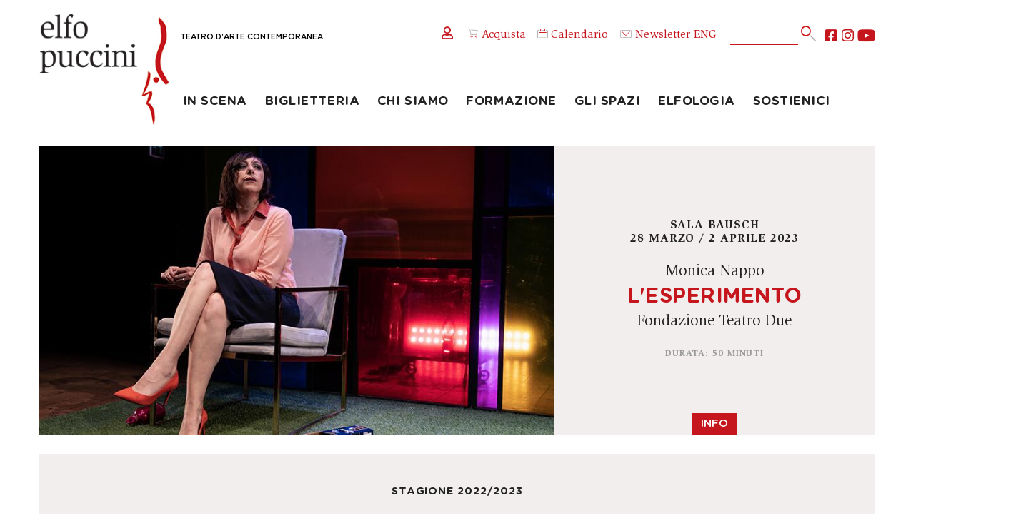

--- FILE ---
content_type: text/html; charset=UTF-8
request_url: https://www.elfo.org/spettacoli/2022-2023/l-esperimento.htm
body_size: 29285
content:
<!DOCTYPE HTML PUBLIC "-//W3C//DTD HTML 4.01 Transitional//EN" "https://www.w3.org/TR/html4/loose.dtd">

<html lang="it">

<head profile="https://www.w3.org/2005/10/profile">

	<meta http-equiv="Content-Type" content="text/html; charset=utf-8">
	
	<meta http-equiv="Language" content="it">
	<meta http-equiv="Content-Language" content="it">
	<meta http-equiv="MSThemeCompatible" content="no"> 
	<meta name="format-detection" content="telephone=no">
	<meta name="robots" content="follow,index">
	
	<meta name="viewport" content="width=device-width, initial-scale=1.0, maximum-scale=2.0, user-scalable=1">

	<script id="Cookiebot" src="https://consent.cookiebot.com/uc.js" data-cbid="44a27b09-4a97-4d21-9b7f-d8fdb1a2d5ac" data-blockingmode="auto" type="text/javascript"></script>

	
	

	<meta name="theme-color" content="#ffffff">
	<meta name="msapplication-navbutton-color" content="#ffffff">
	<meta name="apple-mobile-web-app-status-bar-style" content="#ffffff">

	<link rel="icon" type="image/x-icon" href="/favicon.ico">

	<meta name="msapplication-TileColor" content="#ffffff">
	<meta name="theme-color" content="#ffffff">
	
	<meta name="IsMobileDevice" content="false">
	
	<meta name="Domain" content="www.elfo.org">

		<link rel="stylesheet" type="text/css" href="/css/header.css?NC=093012">
	
	<!-- FONTS -->
	<link href="/global/fonts/fontawesome5/fontawesome.css?NC=093012" rel="stylesheet" crossorigin="anonymous">
	<link href="/static/fonts/gotham_rounded/stylesheet.css?NC=093012" rel="stylesheet">
	<link href="/static/fonts/slimbach/stylesheet.css?NC=093012" rel="stylesheet">
	<link href="/static/fonts/nunito/stylesheet.css?NC=093012" rel="stylesheet">

	<script type="text/javascript">
	
		function LoadCSS(url){
			var linkElement = document.createElement("link");
			linkElement.rel = "stylesheet";
			linkElement.href = url+"?NC=093012";
			document.head.appendChild(linkElement);
		}

	</script>
	
		<link rel="stylesheet" type="text/css" href="/css/global.css?NC=093012">
		<link rel="stylesheet" type="text/css" href="/css/animate.min.css?NC=093012">
	
	
	<!-- Global site tag (gtag.js) - Google Ads: 865808443 -->
	<script async src="https://www.googletagmanager.com/gtag/js?id=AW-865808443"></script>
	<script> window.dataLayer = window.dataLayer || []; function gtag(){dataLayer.push(arguments);} gtag('js', new Date()); gtag('config', 'AW-865808443'); </script>
	
	
	<!-- Google Tag Manager -->
	<script>(function(w,d,s,l,i){w[l]=w[l]||[];w[l].push({'gtm.start':new Date().getTime(),event:'gtm.js'});var f=d.getElementsByTagName(s)[0],j=d.createElement(s),dl=l!='dataLayer'?'&l='+l:'';j.async=true;j.src='https://www.googletagmanager.com/gtm.js?id='+i+dl;f.parentNode.insertBefore(j,f);})(window,document,'script','dataLayer','GTM-WVMK6MK');</script>
	<!-- End Google Tag Manager -->


	<meta name="facebook-domain-verification" content="x3wvui4p0aj8jmhu5ntske8rwgqau6">

	
	
	<meta property="og:url"		content="https://www.elfo.org/spettacoli/2022-2023/l-esperimento.htm" />
	<meta property="og:type"	content="article" />
	<meta property="og:title"	content="L'ESPERIMENTO" />
	<meta property="og:image"	content="https://www.elfo.org/static/images/spettacoli/800x450/1386.jpg" />
	

	
		<link rel="stylesheet" type="text/css" href="/css/spettacolo.css?NC=093012">
		<!-- <link rel="stylesheet" type="text/css" href="/css/spettacolo.css?NC=093012"> -->

		<link rel="stylesheet" href="/global/js/photoswipe/photoswipe.css"> 
	<link rel="stylesheet" href="/global/js/photoswipe/default-skin/default-skin.css"> 
	<script src="/global/js/photoswipe/photoswipe.js"></script>
	<script src="/global/js/photoswipe/photoswipe-ui-default.min.js"></script>
	<script src="/global/js/photoswipe/gallery.js"></script>
	
	<script type="text/javascript">

		function OpenGallery(itmnum){
					}
		
		function OpenVideo(code){
			if(IsMobileDevice==true){
				if(isNaN(code)){
					window.open("https://youtu.be/"+code);
				} else {
					window.open("https://vimeo.com/"+code);
				}
			} else {
				OpenModal("/video_player.php?Code="+code,866,487);
			}
		}
		
		function SwitchTab(tabNum){
			if($(".TabsPages").css("display")=="none"){ // MOBILE
				if($(".Tabs .Tab:eq("+(tabNum)+")").hasClass("Selected")){
					$(".Tabs .Tab:eq("+(tabNum)+")").removeClass("Selected");
					$(".TabsPagesContent:eq("+(tabNum)+")").removeClass("Selected");
				} else {
					$(".Tabs .Tab:eq("+(tabNum)+")").addClass("Selected");
					$(".TabsPagesContent:eq("+(tabNum)+")").addClass("Selected");
				}
			} else { // DESKTOP
				$(".Tabs .Tab").removeClass("Selected");
				$(".TabsPages .TabsPagesContent").removeClass("Selected");
				$(".Tabs .Tab:NTH-CHILD("+(tabNum+1)+")").addClass("Selected");
				$(".TabsPages .TabsPagesContent:NTH-CHILD("+(tabNum+1)+")").addClass("Selected");
			}
		}

		function GotoPrices(){
			$([document.documentElement, document.body]).animate({
									scrollTop: $(".Programmazione").offset().top - 121
							}, 1000);	
		}
		
		function OpenRepliche(){
			var HH = $(".ReplicheNonVisibili").height();
			$(".ArrowDown").animate({
				opacity: 0
			}, 250, function(){ 
				$(".ArrowDown").animate({
					height: 0
				}, 250, function(){ $(".ArrowDown").detach(); });
				$(".ReplicheNonVisibili").css("display","block").css("height","0px").animate({
					height: HH
				}, 1000);
			});

		}
		
		function Acquista(url){
			if(url.indexOf(document.domain)==false){ 
				var W = window.open(url);
				if(!W){ alert("In futuro, disabilita il blocco popup su questo sito per una corretta navigazione."); document.location.href=url; }
			} else {
				document.location.href=url;
			}
		}
		
		var EdizioniMenu = 0;
		function ToggleEdizioni(){
			if(EdizioniMenu==0){
				EdizioniMenu=1;
				$(".AnnoSelector .Menu").css("display","block");
				$(".AnnoSelector i").removeClass("fa-chevron-down").addClass("fa-chevron-up");
			} else {
				EdizioniMenu=0;
				$(".AnnoSelector .Menu").css("display","none");
				$(".AnnoSelector i").removeClass("fa-chevron-up").addClass("fa-chevron-down");
			}
		}

	</script>
	
		<meta name="description"  content="">
	
		<meta name="keywords" content="">
	
	<title>L'ESPERIMENTO - Elfo Puccini</title>
	
</head>

<body onLoad="javascript:if($('.TabsPages').css('display')!='none'){ SwitchTab(0); }" class="LayoutSpettacolo">

	<div id="MainContainer">

		<div class="Apertura">
			
			<div class="RightSide">
				<div class="Texts">
					<p class="Luogo">Sala Bausch</p>					<p class="Data">28 marzo / 2 aprile 2023</p>
					<p class="Attori">Monica Nappo</p>					<h1 class="Titolo">L'ESPERIMENTO</h1>
															<p class="Attori">Fondazione Teatro Due</p>					<p class="Note">DURATA: 50 minuti</p>				</div>
								<span class="AcqButt"><span style='cursor:default;'>Info</span></span>
							</div>
			
			<img src="https://www.elfo.org/static/images/spettacoli/800x450/1386.jpg" alt="" border="0">
						
		</div>

		
		
				<div class="AltreInfo">
		    		    <a href="/rassegne/stagione-2022-2023.htm">Stagione 2022/2023</a>		    		    		    		    		</div>

				
				<div class="InfoSpettacolo">
			<div class="LeftBox">
				<div class="Tabs">
										<span class="Tab" onClick="javascript:SwitchTab(0);">Lo spettacolo</span>					<span class="Tab" onClick="javascript:SwitchTab(1);">La locandina</span>									</div>
				<div class="TabsPages">
					<div class="TabsPagesContent"><p>C&rsquo;&egrave; questa donna che parla, parla tanto. Parla del suo divorzio, tra aneddoti comici, tragicomici o soltanto tragici. Si interroga sulla differenza tra amore e dipendenza (se c&rsquo;&egrave;). Poi si interroga sui figli, la maternit&agrave;, gli ormoni. E tutto questo mentre sta facendo un esperimento, dal vivo. Un esperimento che riguarda tutti noi. A prescindere che si sia sposati o meno. Perch&eacute; s&igrave;, anche se non ti sposi, ti tocca uguale.</p></div>					<div class="TabsPagesContent"><p><strong>L&rsquo;esperimento</strong></p>
<p>di e con Monica Nappo</p>
<p>assistente alla regia Elena Gigliotti </p>
<p>costumi e scene Barbara Bessi</p>
<p>produzione Fondazione Teatro Due</p></div>									</div>
			</div>
			<div class="RightBox"><img src="https://www.elfo.org/static/images/spettacoli/500x700/1386.jpg" alt="" border="0"></div>		</div>
			
			
				<div class="AltriSpett">
			<h4>Altri spettacoli in scena</h4>
			<div class="Inline4">
																<div class="Blocks">
					<img src="https://www.elfo.org/static/images/spettacoli/462x260/2470.jpg" alt="" border="0">
					<div class="Text">
						<p class="Attori">Carrozzeria Orfeo</p>						<p class="Titolo">Salveremo il mondo prima dell’alba</p>
												<p class="Date">Sala Shakespeare<br>10 dicembre 2025 / 11 gennaio 2026<br><p class='Acquista'><span>Acquista</span></p></p>					</div>
					<a class="MainLink" href="/spettacoli/2025-2026/salveremo-il-mondo-prima-dell-alba.htm"><span class="NotVis">Salveremo il mondo prima dell’alba</span></a>
					<span class="Righetta Left"><span></span></span><span class="Righetta Right"><span></span></span>
				</div>
																				<div class="Blocks">
					<img src="https://www.elfo.org/static/images/spettacoli/462x260/2660.jpg" alt="" border="0">
					<div class="Text">
												<p class="Titolo">31 dicembre all'Elfo</p>
						<p class="Sottotitolo">Festeggia il Capodanno con Salveremo il mondo prima dell'alba</p>						<p class="Date">Sala Shakespeare<br>Mercoledì 31 Dicembre 2025 ore 21:15<br><p class='Acquista'><span>Acquista</span></p></p>					</div>
					<a class="MainLink" href="/spettacoli/2025-2026/capodanno-a-teatro-2025.htm"><span class="NotVis">31 dicembre all'Elfo</span></a>
					<span class="Righetta Left"><span></span></span><span class="Righetta Right"><span></span></span>
				</div>
																				<div class="Blocks">
					<img src="https://www.elfo.org/static/images/spettacoli/462x260/2489.jpg" alt="" border="0">
					<div class="Text">
						<p class="Attori">Beatrice Schiros</p>						<p class="Titolo">METAFORICAMENTE SCHIROS</p>
												<p class="Date">Sala Fassbinder<br>7 / 11 gennaio 2026<br><p class='Acquista'><span>Acquista</span></p></p>					</div>
					<a class="MainLink" href="/spettacoli/2025-2026/metaforicamente-schiros.htm"><span class="NotVis">METAFORICAMENTE SCHIROS</span></a>
					<span class="Righetta Left"><span></span></span><span class="Righetta Right"><span></span></span>
				</div>
																				<div class="Blocks">
					<img src="https://www.elfo.org/static/images/spettacoli/462x260/2663.jpg" alt="" border="0">
					<div class="Text">
						<p class="Attori">Beatrice Schiros</p>						<p class="Titolo">METAFORICAMENTE SCHIROS</p>
						<p class="Sottotitolo">Anteprima Under 30</p>						<p class="Date">Sala Fassbinder<br>Mercoledì 7 Gennaio 2026 ore 19:30<br><p class='Acquista'><span>Acquista</span></p></p>					</div>
					<a class="MainLink" href="/spettacoli/2025-2026/metaforicamente-schiros-under30.htm"><span class="NotVis">METAFORICAMENTE SCHIROS</span></a>
					<span class="Righetta Left"><span></span></span><span class="Righetta Right"><span></span></span>
				</div>
											</div>
		</div>
			
	</div>


	<div style="clear:both;"></div>

	
	<div id="Header" class="Normal">
	
		<div class="Inner">
		
			<a hreflang="it" href="/" class="Logo OnlyMobile"></a>

			<a hreflang="it" href="/" class="Logo OnlyDesktop"><span class="Claim"><span class="NotVis">Elfo Puccini </span>Teatro d'Arte Contemporanea</span></a>

			<!-- <span class="MobileSearch fa fa-search" onClick="javascript:document.location.href='/cerca.htm';"></span> -->

			<span class="MobileMenu fas fa-bars OnlyMobile" onClick="javascript:MobileMenuToggle();"></span>
			<span class="MobileAcquista OnlyMobile" style="margin-top: 27px;" onClick="javascript:document.location.href='https://ticket.elfo.org';"><img src="/img/acquista.svg" alt="acqiusta" width="28px" class="MenuSvgAcquista"></span>
			<span class="MobileCalendario OnlyMobile" style="margin-top: 27px;" onClick="javascript:document.location.href='/calendario.htm';"><img src="/img/calendario.svg" alt="calendario" width="28px" class="MenuSvgCalendario"></span>


			<!-- <img src="/img/accedi.svg" alt="accedi" width="14px">  NoStudio -->
			<div class="HeadSocButts">
				<div class="OtherButts">
					<span onClick="javascript:document.location.href='https://ticket.elfo.org/account/login?lang=it';"><i style="font-size: 2rem;" class="far fa-user"></i></i></span> 
										<!-- <span onClick="javascript:document.location.href='https://ticket.elfo.org';"><img src="/img/entra.svg" alt="entra" width="16px" style="margin-right: 5px;">Accedi</span> -->
					<!-- <span onClick="javascript:document.location.href='/registrazione.htm';"><i class="fas fa-edit"></i>Registrati</span> -->
										<span onClick="javascript:document.location.href='https://ticket.elfo.org';"><img src="/img/acquista.svg" alt="acquista" width="16px" style="margin-right: 5px;">Acquista</span>
					<span onClick="javascript:document.location.href='/calendario.htm';"><img src="/img/calendario.svg" alt="calendario" width="16px" style="margin-right: 5px;"></i>Calendario</span>
					<a style="text-decoration: none; color: #c4151d;" target="_blank" href="https://mailchi.mp/elfo/newsletter"><img src="/img/newsletter.svg" alt="newsletter" width="18px" style="margin-right: 5px;">Newsletter</a>
					<span onClick="javascript:document.location.href='/eng/elfo-puccini-theatre.htm';">ENG</span>
				</div>
				<form method="get" action="/cerca.htm" id="SearchBlock" name="SearchBlock">
					<span class="SrcInner">
						<span onclick="javascript:if($('#SearchBlock #qq').val()!=''){ $('#SearchBlock').submit(); }" id="bt"><img src="/img/cerca.svg" alt="cerca" width="24px"></span>
						<input type="text" id="qq" name="q" class="GsTextBox" maxlength="255" value="">
					</span>
				</form>
				<div class="Socials">
					<a class="Social fab fa-youtube" target="_blank" href="https://www.youtube.com/c/TeatroElfoPuccini_mi/" title="Seguici su YouTube"></a>
					<a class="Social fab fa-instagram" target="_blank" href="https://www.instagram.com/teatroelfopuccini/?hl=it" title="Seguici su Instagram"></a>
					<a class="Social fab fa-facebook-square" target="_blank" href="https://it-it.facebook.com/teatroelfopuccini/" title="Seguici su Facebook"></a>
				</div>
			</div>
		
		</div>

		<div class="MenuBar">
		
			<ul class="Items">	
<li><a href="javascript:void(0);" onclick="javascript:ToggleSubMenu(this);">In scena</a><ul class="SubItems"><li class="HeadTitle"><span onclick="javascript:ToggleSubMenu(this);">In scena</span></li><li><a  href="https://www.elfo.org/rassegne/stagione-teatrale-2025-2026.htm">Stagione teatrale 2025/2026</a></li><li><a  href="https://www.elfo.org/elfologia/2025-2026/eventi.htm">Eventi</a></li><li><a href="/in-scena/rassegne.htm">Rassegne</a></li><li><a  href="https://www.elfo.org/rassegne/anteprime-under-30.htm">La tua prima volta</a></li><li><a  href="https://www.elfo.org/rassegne/piccol-elfi-2025-2026.htm">Piccoli elfi</a></li><li><a  href="https://www.elfo.org/rassegne/nuove-storie-2025-2026.htm">Nuove storie</a></li><li><a  href="https://www.elfo.org/rassegne/spettacoli-in-tournee.htm">Spettacoli in tournée</a></li><li><a href="/in-scena/art-at-elfo.htm">Art@Elfo</a></li></ul></li>
									
<li><a href="javascript:void(0);" onclick="javascript:ToggleSubMenu(this);">Biglietteria</a><ul class="SubItems"><li class="HeadTitle"><span onclick="javascript:ToggleSubMenu(this);">Biglietteria</span></li><li><a href="/biglietteria/come-e-dove-acquistare.htm">Come e dove acquistare</a></li><li><a href="/biglietteria/prezzi.htm">Prezzi e servizi</a></li><li><a href="/biglietteria/lepromozioni.htm">Le promozioni</a></li><li><a href="/biglietteria/abbonamenti.htm">Abbonamenti 25/26</a></li><li><a href="/biglietteria/gestisci-abbonamenti.htm">Gestisci abbonamento</a></li><li><a href="/biglietteria/gruppi-e-aziende.htm">Gruppi e aziende</a></li><li><a href="/biglietteria/convenzione-atm.htm">Convenzione ATM</a></li><li><a href="/biglietteria/servizi-disabili.htm">Servizi per persone con disabilità</a></li></ul></li>
									
<li><a href="javascript:void(0);" onclick="javascript:ToggleSubMenu(this);">Chi siamo</a><ul class="SubItems"><li class="HeadTitle"><span onclick="javascript:ToggleSubMenu(this);">Chi siamo</span></li><li><a href="/chi-siamo/contatti.htm">Organizzazione e contatti</a></li><li><a href="/chi-siamo/impresa-sociale.htm">Impresa Sociale</a></li><li><a href="/chi-siamo/partner.htm">Partner</a></li><li><a href="/chi-siamo/enti-sostenitori.htm">Enti sostenitori</a></li><li><a href="/chi-siamo/trasparenza.htm">Trasparenza</a></li><li><a href="/chi-siamo/lavora-con-noi.htm">Lavora con noi</a></li></ul></li>
									
<li><a href="javascript:void(0);" onclick="javascript:ToggleSubMenu(this);">Formazione</a><ul class="SubItems"><li class="HeadTitle"><span onclick="javascript:ToggleSubMenu(this);">Formazione</span></li><li><a href="/formazione/ufficio-scuole.htm">Ufficio scuole</a></li><li><a href="/formazione/calendario-repliche-scuole.htm">Repliche per le scuole</a></li><li><a href="/formazione/supporto-didattica.htm">Supporto alla didattica</a></li><li><a href="/formazione/universita.htm">Università e accademie</a></li><li><a href="/formazione/zona-teatrale.htm">Progetto zona teatrale</a></li><li><a href="/formazione/carta-del-docente-cultura-giovani.htm">Carta docente/cultura</a></li><li><a  target='_blank'  href="https://elfo360.org">Elfo a 360°</a></li></ul></li>
									
<li><a href="javascript:void(0);" onclick="javascript:ToggleSubMenu(this);">Gli spazi</a><ul class="SubItems"><li class="HeadTitle"><span onclick="javascript:ToggleSubMenu(this);">Gli spazi</span></li><li><a href="/gli-spazi/organizza-evento.htm">Organizza il tuo evento</a></li><li><a href="/gli-spazi/sala-shakespeare.htm">Sala Shakespeare </a></li><li><a href="/gli-spazi/sala-fassbinder.htm">Sala Fassbinder</a></li><li><a href="/gli-spazi/sala-bausch.htm">Sala Bausch</a></li><li><a href="/gli-spazi/foyer-atelier-bistrot.htm">Foyer, atelier e bistrōt</a></li></ul></li>
									
<li><a href="javascript:void(0);" onclick="javascript:ToggleSubMenu(this);">Elfologia</a><ul class="SubItems"><li class="HeadTitle"><span onclick="javascript:ToggleSubMenu(this);">Elfologia</span></li><li><a href="/elfologia/teatro-darte-contemporanea.htm">Teatro d'arte contemporanea</a></li><li><a href="/elfologia/la-storia-dell-elfo.htm">La storia dell'Elfo</a></li><li><a href="/elfologia/spettacoli.htm">Gli spettacoli dell'Elfo</a></li><li><a href="/elfologia/stagioni.htm">Le stagioni</a></li><li><a href="/elfologia/nuove-storie.htm">Le stagioni di Nuove Storie</a></li><li><a href="/elfologia/elfo-video.htm">Elfoteca</a></li></ul></li>
									
<li><a href="javascript:void(0);" onclick="javascript:ToggleSubMenu(this);">Sostienici</a><ul class="SubItems"><li class="HeadTitle"><span onclick="javascript:ToggleSubMenu(this);">Sostienici</span></li><li><a href="/sostieni-elfo/perchsostenerelelfo.htm">Perché e come sostenerci</a></li><li><a href="/sostieni-elfo/art-bonus.htm">Art Bonus</a></li><li><a href="/sostieni-elfo/tribus.htm">Tribus - Membership</a></li></ul></li>
																</ul>
		
		</div>
	
	</div>

	<script type="text/javascript">
	
		var MobileMenuOpened = false;
		
		function MobileMenuToggle(){ 
		
			if(MobileMenuOpened==false){
				OpenDropDownMenu();
			} else {
				CloseDropDownMenu();
			}
			
		}
		
		function OpenDropDownMenu(){
			$(".MenuBar").addClass("Opened");
			MobileMenuOpened = true;
		}
		function CloseDropDownMenu(){
			$(".MenuBar .SubItems").css("display","none");
			$(".MenuBar .Items LI").css("height","auto");
			$(".MenuBar").removeClass("Opened");
			MobileMenuOpened = false;
		}
		
		function ToggleSubMenu(obj){
				
			if(obj.tagName=="SPAN"){ var NewObj = $(obj).parent().parent(); obj = NewObj; }

			var Status = $(obj).parent().children(".SubItems").css("display"); 
			
			$(".MenuBar .SubItems").css("display","none");
			$(".MenuBar .Items LI").css("height","auto");
			
			if(Status!="block"){
				$(obj).parent().children(".SubItems").css("display","block");
				var SubMenuH = $(obj).parent().children(".SubItems").height();
				$(obj).parent().css("height",SubMenuH);
			}
			
		}
		
		function SearchMobile(){
			setTimeout(function(){
				var TXT = prompt("Parola o frase da cercare:");
				if(TXT && TXT.length>0){ $("#SearchBlock #qq").val(TXT); document.getElementById("SearchBlock").submit(); }
			},500);
		}
		
		function GotoYT(){ OpenBlank("https://www.youtube.com/c/TeatroElfoPuccini_mi/"); }
		function GotoIN(){ OpenBlank("https://www.instagram.com/teatroelfopuccini/?hl=it"); }
		function GotoFB(){ OpenBlank("https://it-it.facebook.com/teatroelfopuccini/"); }
		function GotoENG(){ document.location.href="/eng/elfo-puccini-theatre.htm"; }
		
		function OpenBlank(url){
			var WW = window.open(url);
			if(!WW){ document.location.href=url; }	
		}
		
	</script>
	
	<script type="text/javascript">

				LoadCSS("/css/footer.css?NC=093012");
				//LoadCSS("/css/footer.css?NC=093012");
		
	</script>
	
	<div id="Footer">

		<div class="Inner">

			<div class="Luogo"><a href="https://www.google.it/maps/place/Teatro+Elfo+Puccini/@45.4794481,9.2075335,17z/data=!3m1!4b1!4m5!3m4!1s0x4786c696a2bf742d:0xa4f49f0a3a167787!8m2!3d45.4794444!4d9.2097222" target="_blank">TEATRO ELFO PUCCINI<br>Corso Buenos Aires 33<br>20124 - Milano<br><img src="/img/luogo.svg" alt="map" width="18px"><!-- <span class="fa fa-map-marker"></span> --></a></div>
			<div class="Telefono">+39 02.00.66.06.06<br><a href="mailto:biglietteria@elfo.org">biglietteria@elfo.org</a><br><a href="/biglietteria/orari-botteghino.htm">Orari botteghino</a></div>
			<div class="IscrNewsl"><a href="https://mailchi.mp/elfo/newsletter" target="_blank">Iscriviti alla newsletter</a><br><a href="https://www.elfo.org/chi-siamo/lavora-con-noi.htm">Lavora con noi</a></div>

			<div class="Socials">
				<a class="Social fab fa-youtube" target="_blank" href="https://www.youtube.com/c/TeatroElfoPuccini_mi/" title="Seguici su YouTube"></a>
				<a class="Social fab fa-instagram" target="_blank" href="https://www.instagram.com/teatroelfopuccini/?hl=it" title="Seguici su Instagram"></a>
				<a class="Social fab fa-facebook-square" target="_blank" href="https://it-it.facebook.com/teatroelfopuccini/" title="Seguici su Facebook"></a>
			</div>
			
			<div class="ComuneMilano"><a href="https://www.comune.milano.it/" target="_blank"><img id="CmFt" src="/static/images/layout/logo-comune-milano.png" alt="" border="0"></a></div>
			
			<div class="PrivacyLine"><a href="/privacy-policy.htm"><span class="OnlyDesktop">&gt; </span>privacy policy</a><a href="/cookie-policy.htm"><span class="OnlyDesktop">&gt; </span>cookie policy</a></div>
			<div class="LastLine">&copy;2009-2025 Teatro dell’Elfo SC Impresa Sociale<span class="OnlyDesktop"> - </span><div class="OnlyMobile"></div>C.so Buenos Aires 33, Milano<span class="OnlyDesktop"> - </span><div class="OnlyMobile"></div>P.IVA 03103010157</div>
			
		</div>
		
		<div style="clear:both;"></div>
			
	</div>
	
	<div class="Credits">Progetto web realizzato da <a href="https://www.happyticket.it/b2b.htm" target="_blank">Happyticket</a><span class="OnlyDesktop"> </span><div class="OnlyMobile"></div>su progetto grafico di <span class="Credit" onClick="javascript:var W=window.open('https://www.plumdesign.it/');if(!W){document.location.href='https://www.plumdesign.it/'};">Plum design</span><br></div>


	<!-- <span class="Credit" onClick="javascript:OpenModal('/credits.php',500,200);">Happyticket</span> -->		
	
	<script type="text/javascript" src="/global/js/jquery.js"></script>
	
	<script type="text/javascript" src="/js/global.js"></script>
	
	<script type="text/javascript" src="/global/js/jquery-cookie/jquery.cookie.js"></script>

	<script type="text/javascript" src="/global/js/lazy-load/jquery.lazy.min.js"></script>
	
	<script type="text/javascript" src="/global/js/modal_manager.js"></script>
	<script type="text/javascript" src="/global/js/modal_manager_alertbox.js"></script>
	
		
	
	
	<!-- Facebook Pixel Code -->
	<script>!function(f,b,e,v,n,t,s){if(f.fbq)return;n=f.fbq=function(){n.callMethod?n.callMethod.apply(n,arguments):n.queue.push(arguments)};if(!f._fbq)f._fbq=n;n.push=n;n.loaded=!0;n.version='2.0';n.queue=[];t=b.createElement(e);t.async=!0;t.src=v;s=b.getElementsByTagName(e)[0];s.parentNode.insertBefore(t,s)}(window,document,'script','https://connect.facebook.net/en_US/fbevents.js'); fbq('init', '670417433609619'); fbq('track', 'PageView');</script>
	<noscript><img height="1" width="1" src="https://www.facebook.com/tr?id=670417433609619&ev=PageView&noscript=1"/></noscript>
	<!-- End Facebook Pixel Code -->


		
	<!-- Root element of PhotoSwipe. Must have class pswp. -->
<div class="pswp" tabindex="-1" role="dialog" aria-hidden="true">

    <!-- Background of PhotoSwipe. 
         It's a separate element as animating opacity is faster than rgba(). -->
    <div class="pswp__bg"></div>

    <!-- Slides wrapper with overflow:hidden. -->
    <div class="pswp__scroll-wrap">

        <!-- Container that holds slides. 
            PhotoSwipe keeps only 3 of them in the DOM to save memory.
            Don't modify these 3 pswp__item elements, data is added later on. -->
        <div class="pswp__container">
            <div class="pswp__item"></div>
            <div class="pswp__item"></div>
            <div class="pswp__item"></div>
        </div>

        <!-- Default (PhotoSwipeUI_Default) interface on top of sliding area. Can be changed. -->
        <div class="pswp__ui pswp__ui--hidden">

            <div class="pswp__top-bar">

                <!--  Controls are self-explanatory. Order can be changed. -->

                <div class="pswp__counter"></div>

                <button class="pswp__button pswp__button--close" title="Close (Esc)"></button>

                <!-- <button class="pswp__button pswp__button--share" title="Share"></button> -->

                <button class="pswp__button pswp__button--fs" title="Toggle fullscreen"></button>

                <button class="pswp__button pswp__button--zoom" title="Zoom in/out"></button>

                <!-- Preloader demo https://codepen.io/dimsemenov/pen/yyBWoR -->
                <!-- element will get class pswp__preloader--active when preloader is running -->
                <div class="pswp__preloader">
                    <div class="pswp__preloader__icn">
                      <div class="pswp__preloader__cut">
                        <div class="pswp__preloader__donut"></div>
                      </div>
                    </div>
                </div>
            </div>

            <div class="pswp__share-modal pswp__share-modal--hidden pswp__single-tap">
                <div class="pswp__share-tooltip"></div> 
            </div>

            <button class="pswp__button pswp__button--arrow--left" title="Previous (arrow left)">
            </button>

            <button class="pswp__button pswp__button--arrow--right" title="Next (arrow right)">
            </button>

            <div class="pswp__caption">
                <div class="pswp__caption__center" style="text-align:center;"></div>
            </div>

        </div>

    </div>

</div>
	
</body>
</html>


--- FILE ---
content_type: text/css
request_url: https://www.elfo.org/css/header.css?NC=093012
body_size: 6107
content:
@charset "utf-8";
/* CSS Document */


#HeaderPlaceHolder {
	display:none;
	height:180px;
	background-color:#ffffff;
}

#Header {
	height:226px;
	display:block;
	position:fixed;
	z-index:1;
	left:0;
	top:0;
	right:0;
	text-align:center;
	background-color:#ffffff;
}
#Header .Inner {
	width:1300px;
	height:194px;
	display:block;
	margin-left:auto;
	margin-right:auto;
	position:relative;
}
#Header .Inner .MobileSearch {
	display:none;
}
#Header .Inner .MobileMenu {
	display:none;
}
#Header .Inner .Logo {
	display:block;
	position:absolute;
	width:201px;
	height:173px;
	left:0;
	top: 21px;
	background-image:url(/static/images/layout/logo.jpg);
	background-size:cover;
	background-position:left top;
	background-repeat:no-repeat;
	z-index:9999;
	color:var(--DarkText) !important;
	text-decoration:none;
}
#Header .Inner .Claim {
	display:block;
	position:absolute;
	left:220px;
	top: 50px;
	font-size:12px;
	font-weight:500;
	white-space:nowrap;
	text-transform:uppercase;
}

#Header .MenuBar {
	display:none;
}

/*	-------------------------------------------------------------------------- */

#Header .Inner #SearchBlock {
	display:block;
	float:left;
	width:134px;
	margin:0px;
	padding:0px;
	line-height:30px;
	height:30px;
	background-color:#ffffff;
}
#Header .Inner #SearchBlock .SrcInner {
	display:block;
	height:30px;
	position:relative;
}
#Header .Inner #SearchBlock .GsTextBox {
	margin:0px;
	padding:0px;
	font-size:20px !important;
	line-height:28px;
	height:28px;
	width:106px;
	color:var(--DarkText);
	font-weight:normal;
	float:left;
	border:0px;
	background-color:#ffffff;
	font-family:var(--SecondFont);
	border-bottom:2px solid var(--MainRed);
}
#Header .Inner #SearchBlock #bt {
	display:block;
	position:absolute;
	right:0;
	top:0;
	font-size:20px;
	line-height:30px;
	height:30px;
	width:24px;
	color:var(--MainRed);
	cursor:pointer;
	float:right;
	text-align:center;
}
#Header .Inner #SearchBlock #bt:HOVER {
	color:var(--DarkText);
}

/*	-------------------------------------------------------------------------- */

#Header .Inner .HeadSocButts {
	display:block;
	position:absolute;
	right:0;
	top:40px; 
	width:830px;
	height:30px;
	margin:0px;
	padding:0px;
	text-align:left;
	font-family:var(--SecondFont);
}
#Header .Inner .HeadSocButts .Socials {
	display:block;
	position: absolute;
	right: 0;
	top: 0;
	width:86px;
}
#Header .Inner .HeadSocButts .Socials .Social {
	float:right;
	display:block;
	height:30px;
	line-height:30px;
	font-size:22px;
	text-align:center;
	color:var(--MainRed);
	text-decoration:none;
	margin-left:6px;
}
#Header .Inner .HeadSocButts .Socials .fa-youtube {
    font-size: 25px;
}
#Header .Inner .HeadSocButts .Socials .fa-facebook-square {
    font-size: 21px;
}
#Header .Inner .HeadSocButts .Socials .Social:HOVER {
	color:var(--DarkText);
}

#Header .Inner .HeadSocButts .OtherButts {
	display:block;
	float:left;
	font-size:18px;
	letter-spacing:0;
	font-weight:normal;
	line-height:30px;
	color:var(--MainRed);
	margin-right:8px;
	width:596px;
	overflow:hidden;
	text-align:right;
}
#Header .Inner .HeadSocButts .OtherButts > SPAN {
	display:inline-block;
	margin-right:13px;
	cursor:pointer;
}
#Header .Inner .HeadSocButts .OtherButts > SPAN:HOVER {
	color:var(--DarkText);
}
#Header .Inner .HeadSocButts .OtherButts SPAN .fas, #Header .Inner .HeadSocButts .OtherButts SPAN .far, #Header .Inner .HeadSocButts .OtherButts SPAN .fab {
	font-family:"Fontawesome";
	display:inline-block;
	margin-right:5px;
	font-style:normal !important;
    font-size: 1.12em !important;
}

/*	-------------------------------------------------------------------------- */

#Header > .MenuBar {
	display:none;	
	position:relative;
	text-align: center;
	z-index:2;
	pointer-events: none;
	margin-top: -150px;
	background-color:#ffffff;
}
BODY > .MenuBar {
	display:block;
	position:relative;
	text-align: center;
	z-index:2;
	pointer-events: none;
	margin-top:148px;
}

#Header.Small .Inner {
	height:121px;
}
#Header.Small > .MenuBar {
	margin-top: -77px;
}

.MenuBar .Items {
	list-style:none;
	list-style-type:none;
	margin:0px;
	padding:0px;
	display:inline-block;
	position:relative;
	text-align:left;
	padding-left: 176px;
}
#Header .MenuBar .Items {
    padding-bottom: 45px;
}
.MenuBar .Items > LI {
	list-style:none;
	list-style-type:none;
	display:inline-block;
	margin:0px;
	padding:0px;
	position:relative;
	font-size:19px;
	letter-spacing:0.6px;
	line-height:19px;
	font-weight:700;
	white-space:nowrap;
	color:var(--DarkText);
	cursor:default;
	margin-right:23px;
	text-transform:uppercase;
	pointer-events:auto;
}
.MenuBar .Items > LI A {
	text-decoration:none;
	color:var(--DarkText);
}
.MenuBar .Items > LI > A:HOVER {
	color:var(--MainRed) !important;
}	

.MenuBar .SubItems {
	display:none;
	list-style:none;
	list-style-type:none;
	margin:0px;
	padding:0px;
	position:absolute;
	left:0rem;
	top:0rem;
	text-align:left;
}
.MenuBar .SubItems > LI {
	display:block;
	list-style:none;
	list-style-type:none;
	margin:0px;
	padding:0px;
	position:relative;
	font-size:14px;
	line-height:26px;
	font-weight:900;
	white-space:nowrap;
	letter-spacing:0.6px;
}
.MenuBar .SubItems > LI:FIRST-CHILD {
	border-top:0;
	border-left:0;
	border-right:0;
}
.MenuBar .SubItems > LI:LAST-CHILD {

}
.MenuBar .SubItems > LI > A {
	display:block;
	line-height:26px;
	color:var(--DarkText);
	text-decoration:none;
}
.MenuBar .SubItems > LI > A:HOVER {
	color:var(--MainRed) !important;
}
.MenuBar .SubItems > LI.HeadTitle {
	margin:0px;
	padding:0px;
	position:relative;
	font-size:19px;
	line-height:19px;
	font-weight:900;
	white-space:nowrap;
	cursor:pointer;
	margin-bottom:20px;
	letter-spacing:0.6px;
	background-color:#ffffff;
}
.MenuBar .SubItems > LI.HeadTitle SPAN {
	color:var(--MainRed) !important;
	line-height:19.5px;
	display:inline-block;
}

--- FILE ---
content_type: text/css
request_url: https://www.elfo.org/static/fonts/gotham_rounded/stylesheet.css?NC=093012
body_size: 1683
content:
@font-face {
    font-family: 'Gotham Rounded';
    src: url('GothamRounded-Light.eot');
    src: url('GothamRounded-Light.eot?#iefix') format('embedded-opentype'),
        url('GothamRounded-Light.woff2') format('woff2'),
        url('GothamRounded-Light.woff') format('woff'),
        url('GothamRounded-Light.ttf') format('truetype');
    font-weight: 300;
    font-style: normal;
    font-display: swap;
}

@font-face {
    font-family: 'Gotham Rounded';
    src: url('GothamRounded-Book.eot');
    src: url('GothamRounded-Book.eot?#iefix') format('embedded-opentype'),
        url('GothamRounded-Book.woff2') format('woff2'),
        url('GothamRounded-Book.woff') format('woff'),
        url('GothamRounded-Book.ttf') format('truetype');
    font-weight: 400;
    font-style: normal;
    font-display: swap;
}

@font-face {
    font-family: 'Gotham Rounded';
    src: url('GothamRounded-Medium.eot');
    src: url('GothamRounded-Medium.eot?#iefix') format('embedded-opentype'),
        url('GothamRounded-Medium.woff2') format('woff2'),
        url('GothamRounded-Medium.woff') format('woff'),
        url('GothamRounded-Medium.ttf') format('truetype');
    font-weight: 500;
    font-style: normal;
    font-display: swap;
}

@font-face {
    font-family: 'Gotham Rounded';
    src: url('GothamRounded-Bold.eot');
    src: url('GothamRounded-Bold.eot?#iefix') format('embedded-opentype'),
        url('GothamRounded-Bold.woff2') format('woff2'),
        url('GothamRounded-Bold.woff') format('woff'),
        url('GothamRounded-Bold.ttf') format('truetype');
    font-weight: 900;
    font-style: normal;
    font-display: swap;
}

--- FILE ---
content_type: text/css
request_url: https://www.elfo.org/static/fonts/slimbach/stylesheet.css?NC=093012
body_size: 1579
content:
@font-face {
    font-family: 'Slimbach';
    src: url('SlimbachStd-Medium.eot');
    src: url('SlimbachStd-Medium.eot?#iefix') format('embedded-opentype'),
        url('SlimbachStd-Medium.woff2') format('woff2'),
        url('SlimbachStd-Medium.woff') format('woff'),
        url('SlimbachStd-Medium.ttf') format('truetype');
    font-weight: 500;
    font-style: normal;
    font-display: swap;
}

@font-face {
    font-family: 'Slimbach';
    src: url('SlimbachStd-Bold.eot');
    src: url('SlimbachStd-Bold.eot?#iefix') format('embedded-opentype'),
        url('SlimbachStd-Bold.woff2') format('woff2'),
        url('SlimbachStd-Bold.woff') format('woff'),
        url('SlimbachStd-Bold.ttf') format('truetype');
    font-weight: bold;
    font-style: normal;
    font-display: swap;
}

@font-face {
    font-family: 'Slimbach';
    src: url('SlimbachStd-Black.eot');
    src: url('SlimbachStd-Black.eot?#iefix') format('embedded-opentype'),
        url('SlimbachStd-Black.woff2') format('woff2'),
        url('SlimbachStd-Black.woff') format('woff'),
        url('SlimbachStd-Black.ttf') format('truetype');
    font-weight: 900;
    font-style: normal;
    font-display: swap;
}

@font-face {
    font-family: 'Slimbach';
    src: url('SlimbachStd-Book.eot');
    src: url('SlimbachStd-Book.eot?#iefix') format('embedded-opentype'),
        url('SlimbachStd-Book.woff2') format('woff2'),
        url('SlimbachStd-Book.woff') format('woff'),
        url('SlimbachStd-Book.ttf') format('truetype');
    font-weight: normal;
    font-style: normal;
    font-display: swap;
}



--- FILE ---
content_type: text/css
request_url: https://www.elfo.org/css/global.css?NC=093012
body_size: 3568
content:
@charset "utf-8";
/* CSS Document */

:root {
	--MainFont: "Gotham Rounded","Nunito","Arial","Helvetica","Roboto";
	--SecondFont: "Slimbach","Crimson Text","Times New Roman","Times","Georgia";
	--TitoliFont: "Nunito","Arial","Helvetica","Roboto";
	--DarkText: #222222; 
	--MainRed: #c5161d; 
	--MainGreen: #4eae31;
	--MainBlue: #244396;
	--MainGray: #f1eeed;
	--MenuBarHeight: 100vh;
}

A, IMG, BUTTON {
    -webkit-touch-callout: none;
    -webkit-user-select: none;
    -khtml-user-select: none;
    -moz-user-select: none;
    -ms-user-select: none;
    user-select: none;
}

HTML, BODY { margin:0px; padding:0px; font-family:var(--MainFont); background-color:#ffffff; }

A, SELECT, OPTION, INPUT, TEXTAREA { outline:none !important; }
SELECT:FOCUS, OPTION:FOCUS, INPUT:FOCUS { outline:none !important; }

.NotVis { position:absolute;left:-6000px;top:-6000px; }

HTML,BODY { font-size:16px; }

BODY { 
	width:1300px;
	margin-left:auto;
	margin-right:auto;
}


.NsAnima {
	color: var(--MainRed);
}

#MainContainer { 
	display:block;
	position:relative;
	z-index:1;
	margin-left:auto;
	margin-right:auto;
	width:1300px;
	padding-top:58px; 
}

.OnlyMobile {
	display:none !important;	
}

/*	---------------------------------------------------------------------------------------------- */	

#DisclaimCookie {
	z-index:11111;
	position:fixed;
	left:0px;
	bottom:2rem;
	right:0px;
	width:100%; 
}
#DisclaimCookie .Inner {
	font-size:0.9rem;
	line-height:1.1rem;
	position:relative;
	display:block;
	border:0.05rem solid #000000;
	background-color:#ffffff;
	width:63rem;
	margin-left:auto;
	margin-right:auto;
	text-align:left;
	padding:1.2rem;
	color:#000000;
	-webkit-box-shadow: 0px 0.06rem 0.8rem 0px rgba(0,0,0,0.51);
	-moz-box-shadow: 0px 0.06rem 0.8rem 0px rgba(0,0,0,0.51);
	box-shadow: 0px 0.06rem 0.8rem 0px rgba(0,0,0,0.51);
	-webkit-border-radius: 0.5rem;
	-moz-border-radius: 0.5rem;
	border-radius: 0.5rem;
}
#DisclaimCookie .Inner A {
	color:#000000;
	text-decoration:underline;
	outline: none;
}
#DisclaimCookie .Inner .BtCont {
	display:block;
	position:absolute;
	right:1rem;
	top:1rem;
	text-align:center;
}
#DisclaimCookie .Inner .BtCont .Bt {
	display:inline-block;
	font-size:1rem;
	height:2.6rem;
	line-height:2.6rem;
	background-color:#000000;
	color:#ffffff;
	cursor:pointer;
	outline:none;
	padding-left:25px;
	padding-right:25px;
	font-weight:500;
	-webkit-border-radius: 5px;
	-moz-border-radius: 5px;
	border-radius: 5px;
}


@media all and (min-width: 1236px) and (max-width: 1365px) {
	
	HTML {
		
		zoom: 0.9; 
		-moz-transform: scale(0.9); 
		-moz-transform-origin: 0 0;
		
	}
	
}

@media all and (min-width: 1106px) and (max-width: 1235px) {
	
	HTML {
		
		zoom: 0.8; 
		-moz-transform: scale(0.8); 
		-moz-transform-origin: 0 0;
		
	}
	
}

@media all and (min-width: 986px) and (max-width: 1105px) {
	
	HTML {
		
		zoom: 0.7; 
		-moz-transform: scale(0.7); 
		-moz-transform-origin: 0 0;
		
	}
	
}

@media all and (min-width: 856px) and (max-width: 985px) {
	
	HTML {
		
		zoom: 0.6; 
		-moz-transform: scale(0.6); 
		-moz-transform-origin: 0 0;
		
	}
	
}

@media all and (min-width: 726px) and (max-width: 855px) {
	
	HTML {
		
		zoom: 0.5; 
		-moz-transform: scale(0.5); 
		-moz-transform-origin: 0 0;
		
	}
	
}

@media all and (max-width: 725px) {
	
	HTML {
		
		zoom: 0.4;
		-moz-transform: scale(0.4);
		-moz-transform-origin: 0 0;
		
	}
	
}


--- FILE ---
content_type: text/css
request_url: https://www.elfo.org/css/spettacolo.css?NC=093012
body_size: 14153
content:
@charset "utf-8";
@import "inline4.css";


#MainContainer .Apertura {
	display:block;
	position:relative;
	width:1300px;
	height:450px;
	background-color:var(--MainGray);
	margin-bottom:30px;
}
#MainContainer .Apertura > IMG {
	width:800px;
	height:450px;
	float:left;
}
#MainContainer .Apertura > .YoutubeOverlay {
	position:absolute;
	left:0px;
	top:0px;
	width:800px;
	height:450px;
	cursor:pointer;
}

#MainContainer .RightSide {
	width:440px;
	height:450px;
	display:block;
	float:right;
	text-align:center;
	margin-left:30px;
	margin-right:30px;
	vertical-align:middle;
	position:relative;
}
#MainContainer .RightSide .Texts {
	margin: 0;
	position: absolute;
	top: 50%;
	width:100%;
	-ms-transform: translateY(-50%);
	transform: translateY(-50%);
	font-family:var(--SecondFont);
	font-size:20px;
	line-height:26px;
	color:var(--DarkText);
}


#MainContainer .RightSide .Texts .Luogo {
	margin:0px;
	padding:0px;
	display:block;
	text-align:center;
	font-size:18px;
	letter-spacing:1px;
	line-height: 22px;
	text-transform:uppercase;
	font-weight:700;
}
#MainContainer .RightSide .Texts .Luogo A {
	color:var(--DarkText);
	text-decoration:none;
}
#MainContainer .RightSide .Texts .Luogo A:HOVER {
	color:var(--MainRed);
}
#MainContainer .RightSide .Texts .Data {
	margin:0px;
	padding:0px;
	display:block;
	text-align:center;
	font-size:18px;
	letter-spacing:1px;
	line-height: 22px;
	text-transform:uppercase;
	font-weight:700;
	margin-bottom:26px;
}
#MainContainer .RightSide .Texts .Attori {
	margin:0px;
	padding:0px;
	font-family:var(--SecondFont);
	font-weight:normal;
	font-size: 24px;
	line-height: 30px;
	color:var(--DarkText);
	text-align:center;
	margin-bottom: 8px;
}
#MainContainer .RightSide .Texts .Titolo {
	margin:0px;
	padding:0px;
	font-family:var(--MainFont);
	font-weight:900;
	font-size: 32px;
	line-height: 32px;
	letter-spacing:0.5px;
	text-transform:uppercase;
	color:var(--MainRed);
	text-align:center;
	margin-bottom: 8px;
}
#MainContainer .RightSide .Texts .Sottotitolo {
	margin:0px;
	padding:0px;
	font-family:var(--MainFont);
	font-weight:900;
	font-size: 24px;
	line-height: 24px;
	text-align:center;
	margin-bottom: 8px;
	text-transform:uppercase;
	color:var(--MainRed);
}
#MainContainer .RightSide .Texts .Regia {
	margin:0px;
	padding:0px;
	font-family:var(--SecondFont);
	font-weight:normal;
	font-size: 24px;
	line-height: 30px;
	color:var(--DarkText);
	text-align:center;
}
#MainContainer .RightSide .Texts .Note {
	margin:0px;
	padding:0px;
	display:block;
	text-align:center;
	font-size:14px;
	letter-spacing:1px;
	line-height: 20px;
	text-transform:uppercase;
	font-weight:700;
	margin-top:26px;
	color:#999999;
}
#MainContainer .RightSide .AcqButt {
	position:absolute;
	display:block;
	left:0px;
	right:0px;
	bottom:0px;
	text-align:center;
}
#MainContainer .RightSide .AcqButt SPAN {
	display:inline-block;
	background-color:var(--MainRed);
	padding-left:14px;
	padding-right:14px;
	color:#ffffff;
	cursor:pointer;
	font-size:17px;
	height:34px;
	line-height:34px;
	text-transform:uppercase;
	font-family:var(--MainFont);
	font-weight:500;
}

/*	--------------------------------------------------------------------- */

#MainContainer .Avvisi {
	width:1300px;
	min-height:105px;
	padding:25px;
	/*padding-left:97px;*/
	overflow:hidden;
	display:block;
	position:relative;
	box-sizing:border-box;
	border:2px solid var(--MainRed);
	background-color: var(--MainGray);
	margin-bottom:30px;
	position:relative;
}
#MainContainer .Avvisi H3 {
	margin:0px;
	padding:0px;
	font-size:20px;	
}
#MainContainer .Avvisi P {
	margin:0px;
	padding:0px;
	font-size:18px;
	line-height:22px;
}
#MainContainer .Avvisi .fas {
	display:block;
	position:absolute;
	left:25px;
	top:28px;
	font-size:40px;
	color:var(--MainRed);
}
#MainContainer .Avvisi A {
	color:var(--MainRed);
	text-decoration: none;
}
#MainContainer .Avvisi A:HOVER {
	text-decoration: underline;
}

/*	--------------------------------------------------------------------- */

#MainContainer .TreFoto {
	width:1300px;
	height:236px;
	overflow:hidden;
	display:block;
	position:relative;
}
#MainContainer .TreFoto A  {
	width:400px;
	height:236px;
	display:block;
	float:left;
	text-decoration:none;
	background-position:center top;
	background-size:cover;
	background-repeat:no-repeat;
}
#MainContainer .TreFoto A:LAST-OF-TYPE  {
	width:500px;
}
#MainContainer .TreFoto .Arrows {
	font-family:var(--MainFont);
	font-size:106px;
	color:#ffffff;
	line-height:236px;
	position:absolute;
	top:0px;
	font-weight:400;
	pointer-events:none;
	text-shadow: 0px 1px 1px #000000;
}
#MainContainer .TreFoto .Arrows.ArrowLeft {
	left:20px;
}
#MainContainer .TreFoto .Arrows.ArrowRight {
	right:20px;
}
	
	
	
#MainContainer .AltreInfo {
	width:1300px;
	height:65px;
	padding-top: 26px;
	padding-bottom:26px;
	display:block;
	text-align:center;
	background-color:var(--MainGray);
	font-family:var(--MainFont);
}
#MainContainer .AltreInfo A {
	display:inline-block;
	text-decoration:none;
	font-size:16px;
	letter-spacing: 1px;
	line-height:65px;
	padding-left:20px;
	padding-right:20px;
	border-right:2px solid var(--MainRed);
	text-transform:uppercase;
	font-weight:900;
	color:var(--DarkText);
}
#MainContainer .AltreInfo A:LAST-CHILD {
	border-right:0;
}
#MainContainer .AltreInfo A:HOVER {
	color:var(--MainRed);
}

#MainContainer .AltreInfo A.AnnoSelector {
	position:relative;
	width:120px;
}
#MainContainer .AltreInfo A.AnnoSelector .fas {
	float:right;
	display:block;
	line-height:65px;
}
#MainContainer .AltreInfo A.AnnoSelector .Menu {
	display:none;
	position:absolute;
	left: 24px;
    top: 49px;
	background-color:#ffffff;
	border:2px solid #000000;
	width:120px;
	z-index: 11;
}
#MainContainer .AltreInfo A.AnnoSelector .Menu .MenuItem {
	display:block;
	line-height:36px;
	text-align:center;
	border-bottom:2px solid #000000;
	color:#000000 !important;
}
#MainContainer .AltreInfo A.AnnoSelector .Menu .MenuItem:last-of-type {
	border-bottom:0;
}
#MainContainer .AltreInfo A.AnnoSelector .Menu .MenuItem:HOVER {
	color:var(--MainRed) !important;
}

/*	--------------------------------------------------------------------- */

#MainContainer .InfoSpettacolo {
	width:1300px;
	height:700px;
}
#MainContainer .InfoSpettacolo .LeftBox {
	display:block;
	float:left;
	width:800px;
	height:100%;
	position:relative;
	background-color:#231f20;
}
#MainContainer .InfoSpettacolo .LeftBox.NoImage {
	width:1300px;
	float:none;
}
#MainContainer .InfoSpettacolo .RightBox {
	display:block;
	float:left;
	width:500px;
	height:100%;
	background-color:#000000;
}

#MainContainer .InfoSpettacolo .LeftBox .Tabs {
	display:block;
	position:absolute;
	left:50px;
	top:50px;
	right:50px;
	height:60px;
}
#MainContainer .InfoSpettacolo .LeftBox .Tabs .Tab {
	display:block;
	float:left;
	line-height:60px;
	height:60px;
	padding-left:25px;
	padding-right:25px;
	font-size:18px;
	color:#ffffff;
	text-transform:uppercase;
	font-weight:900;
	letter-spacing:1px;
	background-color:var(--MainRed);
	cursor:pointer;
	border-bottom:4px solid #231f20;
	border-right:2px solid #231f20;
	border-left:2px solid #231f20;
	box-sizing: border-box;
	-moz-box-sizing: border-box;
	-webkit-box-sizing: border-box;
}
#MainContainer .InfoSpettacolo .LeftBox .Tabs .Tab:first-child {
	border-left:0;
}
#MainContainer .InfoSpettacolo .LeftBox .Tabs .Tab.Selected {
	background-color:#ffffff;
	color:var(--MainRed);
	border-bottom:4px solid #ffffff;
}
#MainContainer .InfoSpettacolo .LeftBox .TabsPages {
	display:block;
	position:absolute;
	left:50px;
	top:110px;
	right:50px;
	bottom:50px;
	overflow:hidden;
	overflow-y:auto;
	padding:25px;
	background-color:#ffffff;
}
#MainContainer .InfoSpettacolo .LeftBox .TabsPages .TabsPagesContent {
	font-size:18px;
	line-height:26px;
	font-family:var(--TitoliFont);
	color:var(--DarkText);
	display:none;
	height: 489px;
	overflow:hidden;
	overflow-y:auto;
	font-weight:300;
}
#MainContainer .InfoSpettacolo .LeftBox .TabsPages .TabsPagesContent P {
	margin:0px;
	padding:0px;
	margin-bottom:7px;
}
#MainContainer .InfoSpettacolo .LeftBox .TabsPages .TabsPagesContent STRONG {
	font-weight:bold !important;
}
#MainContainer .InfoSpettacolo .LeftBox .TabsPages .TabsPagesContent B {
	font-weight:bold !important;
}
#MainContainer .InfoSpettacolo .LeftBox .TabsPages .TabsPagesContent P A {
	color:var(--MainRed);
	text-decoration:none;
}
#MainContainer .InfoSpettacolo .LeftBox .TabsPages .TabsPagesContent P A:HOVER {
	color:var(--MainRed);
	text-decoration:underline;
}
#MainContainer .InfoSpettacolo .LeftBox .TabsPages .TabsPagesContent H3 {
	margin:0px;
	padding:0px;
	margin-bottom:7px;
	font-size:21px;
	line-height:29px;
	font-weight:500 !important;
}
#MainContainer .InfoSpettacolo .LeftBox .TabsPages .TabsPagesContent H3 STRONG {
	font-weight:bold !important;
}
#MainContainer .InfoSpettacolo .LeftBox .TabsPages .TabsPagesContent H3 B {
	font-weight:bold !important;
}
.TabsPagesContent::-webkit-scrollbar {
	-webkit-box-shadow: none;
	width: 20px;
	background-color:#FFFFFF;
}
 
.TabsPagesContent::-webkit-scrollbar-track {
	-webkit-box-shadow: none;
	-webkit-border-radius: 0;
	border-radius: 0;
	background-color:#ffffff;
	border-right:6px solid #cccccc;
}
 
.TabsPagesContent::-webkit-scrollbar-thumb {
	-webkit-box-shadow: none; 
	background:var(--MainRed);
	border:0;
	border-left:15px solid #FFFFFF;
}
.TabsPagesContent::-webkit-scrollbar-thumb:window-inactive {
	background:var(--MainRed);
}
#MainContainer .InfoSpettacolo .LeftBox .TabsPages .TabsPagesContent P {
	margin:0px;
	padding:0px;
	margin-bottom:15px;
}
#MainContainer .InfoSpettacolo .LeftBox .TabsPages .TabsPagesContent A {
	color:var(--MainRed);
	text-decoration:none;
}
#MainContainer .InfoSpettacolo .LeftBox .TabsPages .TabsPagesContent A:HOVER {
	color:var(--MainRed);
	text-decoration:underline;
}
#MainContainer .InfoSpettacolo .LeftBox .TabsPages .TabsPagesContent.Selected {
	display:block;
}

/*	--------------------------------------------------------------------- */

#MainContainer .Programmazione {
	padding-top:60px;
	display:block;
}
#MainContainer .Programmazione h4 {
	margin:0px;
	padding:0px;
	font-size:20px;
	font-weight:900;
	letter-spacing:1px;
	text-transform:uppercase;
	color:var(--DarkText);
	margin-bottom:18px;
	padding-left: 11px;
}
#MainContainer .Programmazione .ReplicheVisibili {
	display:block;
}
#MainContainer .Programmazione .ReplicheNonVisibili {
	display:none;
}
#MainContainer .Programmazione .ReplicheNonVisibili .ProgrammLine:FIRST-CHILD {
	border-top:0 !important;
}
#MainContainer .Programmazione .ArrowDown {
	display:block;
	text-align:center;
	font-size:65px;
	line-height:65px;
	color:var(--MainRed);
	cursor:pointer;
	padding-top:10px;
	padding-bottom:10px;
	font-family:"FontAwesome";
	overflow:hidden;
}
#MainContainer .Programmazione .ProgrammLine {
	display:block;
	margin:0px;
	padding:0px;
	font-size:20px;
	font-family:var(--SecondFont);
	color:var(--DarkText);
	line-height:60px;
	border-top:1px solid var(--DarkText);
	clear:both;
}
#MainContainer .Programmazione .ProgrammLine:LAST-CHILD {
	border-bottom:1px solid var(--DarkText);
}
#MainContainer .Programmazione .ProgrammLine:HOVER {
	cursor:pointer;
	background-color:var(--MainGray);
}
#MainContainer .Programmazione .ProgrammLine:HOVER .Acquista {
	color:var(--MainRed);
}
#MainContainer .Programmazione .ProgrammLine.NoHover:HOVER {
	cursor:default !important;
	background-color:transparent !important;
}


#MainContainer .Programmazione .ProgrammLine .Giorno {
	width:348px;
	line-height:60px;
	display:inline-block;
	margin-left:10px;
}
#MainContainer .Programmazione .ProgrammLine .Orario {
	width:144px;
	line-height:60px;
	display:inline-block;
}
#MainContainer .Programmazione .ProgrammLine .Prezzo {
	width:250px;
	line-height:60px;
	display:inline-block;
}
#MainContainer .Programmazione .ProgrammLine .Promo {
	width:130px;
	line-height:60px;
	display:inline-block;
}
#MainContainer .Programmazione .ProgrammLine .Disponibilita {
	width:150px;
	line-height:60px;
	display:inline-block;
}
#MainContainer .Programmazione .ProgrammLine .Disponibilita span {
	font-family:"FontAwesome";
	display:inline-block;
	margin-right:8px;
	line-height:60px;
}
.Disponibilita .far, .Disponibilita .fab, .Disponibilita .fas {
	width:20px;
	text-align:center;
	display:block;
	float:left;
	line-height:60px;
}
#xxxMainContainer .Programmazione .ProgrammLine .Disponibilita .fa-exclamation-triangle {
	color:#ff7f10;	
}
#MainContainer .Programmazione .ProgrammLine .Disponibilita .fa-times {
	font-size:1.1em;
}
#MainContainer .Programmazione .ProgrammLine .Disponibilita.Long {
	width:538px;
	text-align:right;
	text-transform:uppercase;
	font-family:var(--MainFont);
	font-weight:normal;
	font-size:0.85em;
}
#MainContainer .Programmazione .ProgrammLine .Acquista {
	display:inline-block;
	text-align: right;
	float:right;
	margin-right:10px;
	font-family:var(--MainFont);
	font-weight:normal;
	text-transform:uppercase;
	font-size:0.85em;
	line-height:60px;
	cursor:pointer;
}
#MainContainer .Programmazione .ProgrammLine .Acquista:HOVER {
	color:var(--MainRed);
}
#MainContainer .Programmazione .ProgrammLine .Acquista.NoLink {
	color:var(--MainRed) !important;
}
#MainContainer .Programmazione .ProgrammLine .Acquista .fa-times {
	font-family:"FontAwesome";
	display:inline-block;
	margin-left:8px;
	font-size:1.3em;
	line-height:60px;
}
#MainContainer .Programmazione .ProgrammLine .Acquista .fa-shopping-cart {
	font-family:"FontAwesome";
	display:inline-block;
	margin-right:8px;
	font-size:1.1em;
	line-height:60px;
}
#MainContainer .Programmazione .ProgrammLine .Acquista .fa-certificate {
	font-family:"FontAwesome";
	display:inline-block;
	margin-left:8px;
	font-size:1.3em;
	line-height:60px;
}

/*	--------------------------------------------------------------------- */

#MainContainer .NoAltriSpett {
	display:block;
	height:60px;
}
#MainContainer .AltriSpett {
	display:block;
	clear:both;
	margin-top:60px;
	margin-bottom:30px;
}
#MainContainer .AltriSpett h4 {
	margin:0px;
	padding:0px;
	font-size:20px;
	font-weight:900;
	letter-spacing:1px;
	text-transform:uppercase;
	color:var(--DarkText);
	margin-bottom:18px;
	padding-left: 11px;
}


--- FILE ---
content_type: text/css
request_url: https://www.elfo.org/css/inline4.css
body_size: 3044
content:

.Inline4 .Blocks {
	display:block;
	float:left;
	position:relative;
	width:325px;
	height:443px;
	background-color:var(--MainGray) !important;
}
.Inline4 .Blocks.Disabled {
	filter: grayscale(100%);
	-webkit-filter: grayscale(1);
	-ms-filter: "progid:DXImageTransform.Microsoft.Alpha(Opacity=50)";
	filter: alpha(opacity=50);
	-moz-opacity: 0.5;
	-khtml-opacity: 0.5;
	opacity: 0.5;
}
.Inline4 .Blocks IMG {
	display:block;
	position:relative;
	width:325px;
	height:190px;
}
.Inline4 .Blocks .MainLink {
	display:block;
	position:absolute;
	left:0;
	top:0;
	right:0;
	bottom:0;
	width:100%;
	height:100%;
}
.Inline4 .Blocks .Text {
	display:block;
	width:269px;
	height:200px;
	text-align:center !important;
	color:#000000;
	overflow:hidden;
	font-family:var(--SecondFont);
	font-size: 20px;
	line-height: 24px;
	padding:28px;
	position:relative;
}
.Inline4 .Blocks P {
	margin:0px;
	padding:0px;
	padding-bottom:7px;	
}
.Inline4 .Blocks P:last-of-type {
	padding-bottom:0;	
}

.Inline4 .Blocks P.Titolo {
	font-family:var(--MainFont);
	font-weight:900;
	font-size: 26px;
	line-height: 24px;
	text-transform: uppercase;
	color:#c31218;
	padding-bottom:4px;	
}
.Inline4 .Blocks P.Sottotitolo {
	font-family:var(--MainFont);
	font-weight:900;
	font-size: 19px;
	line-height: 18px;
	text-transform: uppercase;
	color:#c31218;
	padding-top:2px;
}
.Inline4 .Blocks P.Attori {
	font-family:var(--SecondFont);
	font-weight:500;
	font-size: 20px;
	line-height: 20px;
	color:#000000;
}
.Inline4 .Blocks P.Date {
	font-family:var(--SecondFont);
	font-weight:900;
	font-size: 12px;
	line-height: 15px;
	letter-spacing:0.3px;
	text-transform: uppercase;
	color:var(--DarkText);
	position:absolute;
	left:28px;
	right:28px;
	bottom:58px;
}
.Inline4 .Blocks P.Acquista {
	margin:0px;
	padding:0px;
	display:block;
	position:absolute;
	left:0;
	right:0;
	bottom:32px;
}
.Inline4 .Blocks P.Acquista SPAN {
	margin:0px;
	padding:0px;
	display:inline-block;
	font-family:var(--MainFont);
	font-weight:500;
	font-size: 12px;
	line-height: 20px;
	padding-left:7px;
	padding-right:7px;
	margin-left:auto;
	margin-right:auto;
	letter-spacing:0.5px;
	text-transform: uppercase;
	color:var(--MainRed) !important;
	border:1px solid var(--MainRed);
	text-decoration:none;
	white-space:nowrap;
}

.Inline4 .Blocks .Righetta {
	position:absolute;
	top:0px;
	bottom:0px;
	width:1px;
	background-color:var(--MainGray);
	overflow:hidden;
}
.Inline4 .Blocks .Righetta SPAN {
	display:block;
	margin-top:215px;
	height:200px;
	width:1px;
	background-color:var(--MainRed);
}
.Inline4 .Blocks .Righetta.Left {
	left:0px; 
}
.Inline4 .Blocks .Righetta.Right {
	right:0px;
}
.Inline4 .Blocks:FIRST-CHILD .Righetta.Left {
	display:none;	
}
.Inline4 .Blocks:LAST-CHILD .Righetta.Right {
	display:none;
}

#MainContainer .Blocks:HOVER .Acquista span {
    background-color: var(--MainRed) !important;
	color:#ffffff !important;
}

--- FILE ---
content_type: text/css
request_url: https://www.elfo.org/css/footer.css?NC=093012?NC=093012
body_size: 2796
content:
@charset "utf-8";

BODY { 
	display:block !important;
}
#Footer {
	display:block;
	width:1238px;
	height:189px;
	position:relative;
	margin-left:auto;
	margin-right:auto;
	text-align:center;
	background-color:var(--MainGray);
	margin-top:30px;
	margin-bottom:30px;
	padding-left:31px;
	padding-right:31px;
	padding-top:38px;
	padding-bottom:26px;
}
#Footer .Inner {
	display:block;
	position:relative;
	height:100%;
	font-family:var(--MainFont);
	font-size:16px;
	line-height:23px;
	text-align:left;
	color:var(--DarkText);
}
#Footer .Inner .Luogo {
	position:absolute;
	left:0px;
	top:0px;
}
#Footer .Inner .Luogo A {
	color:var(--DarkText);
	text-decoration:none;
}
#Footer .Inner .Luogo A:HOVER {
	color:var(--MainRed);
}
#Footer .Inner .Luogo .fa-map-marker {
	display:inline-block;
	font-size: 18px;
	line-height: 24px;
}

#Footer .Inner .Telefono {
	position:absolute;
	left:295px;
	top:0px;
}
#Footer .Inner .Telefono A {
	color:var(--DarkText);
	text-decoration:none;
	padding-bottom:11px;
	margin-bottom:11px;
	display:inline-block;
	border-bottom:1px solid var(--MainRed);
}
#Footer .Inner .Telefono A:LAST-CHILD {
	border-bottom:0;
}
#Footer .Inner .Telefono A:HOVER {
	color:var(--MainRed);
}
#Footer .Inner .IscrNewsl {
	position:absolute;
	left:621px;
	top:0px;
}
#Footer .Inner .IscrNewsl A {
	font-weight:900;
	color:var(--MainRed);
	text-decoration:none;
}
#Footer .Inner .IscrNewsl A:HOVER {
	color:var(--DarkText);
}
#Footer .Inner .Socials {
	position:absolute;
	right:0px;
	top:0px;
}
#Footer .Inner .Socials A {
	float:right;
	margin-left:10px;
	font-size:23px;
	color:var(--DarkText);
	text-decoration:none;
}
#Footer .Inner .Socials A:HOVER {
	color:var(--MainRed);
}
#Footer .Inner .ComuneMilano {
	position:absolute;
	right:109px;
	bottom:0px;
}
#Footer .Inner .ComuneMilano IMG {
	width:162px;
}
#Footer .Inner .PrivacyLine {
	position:absolute;
	left:0px;
	bottom:40px;
	font-size:0.8em;
	color:#808080;
}
#Footer .Inner .PrivacyLine A {
	color:#808080;
	text-decoration:none;
	margin-right:30px;
	display:inline-block;
}
#Footer .Inner .PrivacyLine A:HOVER {
	color:var(--MainRed);
}
#Footer .Inner .LastLine {
	position:absolute;
	left:0px;
	bottom:0px;
	font-size:0.8em;
	color:#808080;
}

.Credits {
	display:block;
	padding-bottom:30px;
	text-align:center;
	font-size:0.8rem;
	line-height:1.3rem;
	color:#999999;	
}
.Credits #VtFt {
	margin:0px !important;
    margin-top: 0.2rem !important;
    width: 7rem !important;
}
.Credits A {
	text-decoration:underline;
	color:#999999 !important;	
}
.Credit {
	text-decoration:underline;
}
.Credit:HOVER {
	cursor:pointer;
	text-decoration:underline;
	color:#333333;
}

--- FILE ---
content_type: text/css
request_url: https://www.elfo.org/global/js/modal_manager.css
body_size: 4254
content:
@import '/global/fonts/modalsymbols/css/modalsymbols.css';
@import '/global/fonts/modalsymbols/css/animation.css';

#ModalPopupBkg .fa:before { display:block; font-size:inherit; line-height:inherit; }
#ModalPopup .fa:before { display:block; font-size:inherit; line-height:inherit; }
#ModalIframe .fa:before { display:block; font-size:inherit; line-height:inherit; }
#ModalClose .fa:before { display:block; font-size:inherit; line-height:inherit; }

@media (max-device-width:767px) { 

#ModalPopupBkg { width:100%; height:100%; z-index:1000; background-color:#000000; filter:alpha(opacity=80); -moz-opacity:0.8; -khtml-opacity: 0.8; opacity: 0.8; position:fixed; left:0px; top:0px; display:none; }
#ModalPopupBkg .fa:before { width:100vw; height:100vh; line-height:100vh; color:#555555; font-size:40vw; display:block; cursor:default; text-align: center; }
#ModalPopup { margin:0px; padding:0px; position:fixed; background-color:#FFFFFF; z-index:1001; display:none; overflow:none; -webkit-overflow-scrolling: touch; overflow-y:scroll; }
#ModalPopup.WithClose { -webkit-border-radius: 10px; -webkit-border-top-right-radius: 0; -moz-border-radius: 10px; -moz-border-radius-topright: 0; border-radius: 10px; border-top-right-radius: 0; }
#ModalIframe { margin:0px; padding:0px; position:relative; width:100vw; height:100%; z-index:1002; background-color:transparent; }
#ModalClose { margin:0px; padding:0px; position:absolute; background-color:#000000; text-align:center; right:-32px; top:-2px; width:30px; height:30px; padding:2px; padding-left:0px; cursor:pointer; z-index:1003; display:none; -webkit-border-top-right-radius: 10px; -webkit-border-bottom-right-radius: 10px; -moz-border-radius-topright: 10px; -moz-border-radius-bottomright: 10px; border-top-right-radius: 10px; border-bottom-right-radius: 10px; }
#ModalClose SPAN { margin:0px; padding:0px; width:30px; height:30px; text-align:center; background-color:#ffffff; color:#000000; font-size:22px; line-height:30px !important; -webkit-border-top-right-radius: 8px; -webkit-border-bottom-right-radius: 8px; -moz-border-radius-topright: 8px; -moz-border-radius-bottomright: 8px; border-top-right-radius: 8px; border-bottom-right-radius: 8px; }
#ModalClose SPAN:HOVER { color:#aa0000; }
#ModalClose SPAN:BEFORE { line-height:30px !important; }

}

@media (min-device-width:768px) { 

#ModalPopupBkg { width:100%; height:100%; z-index:1000; background-color:#000000; filter:alpha(opacity=80); -moz-opacity:0.8; -khtml-opacity: 0.8; opacity: 0.8; position:fixed; left:0px; top:0px; display:none; }
#ModalPopupBkg .fa:before { width:100vw; height:100vh; line-height:100vh; color:#555555; font-size:10vw; display:block; cursor:default; text-align: center; }
#ModalPopup { margin:0px; padding:20px; position:fixed; background-color:#FFFFFF; border:2px solid #000000; z-index:1001; display:none; box-shadow:0px 5px 9px #000000; -webkit-border-radius: 10px; -moz-border-radius: 10px; border-radius: 10px; }
#ModalPopup.WithClose { -webkit-border-radius: 10px; -webkit-border-top-right-radius: 0; -moz-border-radius: 10px; -moz-border-radius-topright: 0; border-radius: 10px; border-top-right-radius: 0; }
#ModalIframe { margin:0px; padding:0px; position:relative; width:100%; height:100%; z-index:1002; background-color:transparent; }
#ModalClose { margin:0px; padding:0px; position:absolute; background-color:#000000; text-align:center; right:-32px; top:-2px; width:30px; height:30px; padding:2px; padding-left:0px; cursor:pointer; z-index:1003; display:none; -webkit-border-top-right-radius: 10px; -webkit-border-bottom-right-radius: 10px; -moz-border-radius-topright: 10px; -moz-border-radius-bottomright: 10px; border-top-right-radius: 10px; border-bottom-right-radius: 10px; }
#ModalClose SPAN { margin:0px; padding:0px; width:30px; height:30px; text-align:center; background-color:#ffffff; color:#000000; font-size:22px; line-height:30px !important; -webkit-border-top-right-radius: 8px; -webkit-border-bottom-right-radius: 8px; -moz-border-radius-topright: 8px; -moz-border-radius-bottomright: 8px; border-top-right-radius: 8px; border-bottom-right-radius: 8px; }
#ModalClose SPAN:HOVER { color:#aa0000; }
#ModalClose SPAN:BEFORE { line-height:30px !important; }
}


--- FILE ---
content_type: text/css
request_url: https://www.elfo.org/global/js/modal_manager_alertbox.css
body_size: 8234
content:
@import '/global/fonts/modalsymbols/css/modalsymbols.css';
@import '/global/fonts/modalsymbols/css/animation.css'; 

@media (max-device-width:1023px) { 
#AlertBoxBkg { width:100%; height:100%; z-index:1100; background-color:#000000; filter:alpha(opacity=80); -moz-opacity:0.8; -khtml-opacity: 0.8; opacity: 0.8; position:fixed; left:0px; top:0px; display:none; }
#AlertBox { -webkit-filter: grayscale(0%); -moz-filter: grayscale(0%); filter: grayscale(0%); margin:0px; padding:0px; position:fixed; background-color:#FFFFFF; z-index:1101; display:none; -webkit-overflow-scrolling: touch; overflow-y: scroll; }
#AlertBoxIframe { margin:0px; padding:0px; position:relative; width:100%; height:100%; z-index:1102; background-color:transparent; }
}
@media (min-device-width:1024px) { 
#AlertBoxBkg { width:100%; height:100%; z-index:1100; background-color:#000000; filter:alpha(opacity=80); -moz-opacity:0.8; -khtml-opacity: 0.8; opacity: 0.8; position:fixed; left:0px; top:0px; right:0px; bottom:0px; display:none; }
#AlertBox { -webkit-filter: grayscale(0%); -moz-filter: grayscale(0%); filter: grayscale(0%); margin:0px; padding:20px; position:fixed; background-color:#FFFFFF; border:2px solid #000000; z-index:1101; display:none; box-shadow:0px 5px 9px #000000; -webkit-border-radius: 10px; -moz-border-radius: 10px; border-radius: 10px; }
#AlertBoxIframe { overflow: hidden; margin:0px; padding:0px; position:relative; width:100%; height:100%; z-index:1102; background-color:transparent; }
}

/* ---------------------------------------------------------------------------------- */
/* DEFAULT
/* ---------------------------------------------------------------------------------- */

#AlertBoxContent.AlertBox_default { margin:0px; padding:0px; border:0px; overflow:hidden; background-color:#ffffff; color:#444444;font-family:Roboto,Arial;display:block; height:100%; }

#AlertBoxMessage.AlertBox_default { white-space:nowrap; }

#AlertBoxContent .Icon:before {
	margin:0px !important; 
	padding:0px !important; 
	width:auto !important; 
	height:auto !important; 
	line-height:inherit !important;
}

@media (max-device-width:1023px) { 

	#AlertBoxContent.AlertBox_default { font-size:4vw; }
	
	#AlertBoxContent.AlertBox_default #AlertBoxMessage {
		display:block;
		white-space:normal;
		text-align:center;
		font-size:6.5vw;
		line-height:1.3em;
		color:#444444;
		padding-top:8vh;
		padding-left:8vw;
		padding-right:8vw;
		font-weight:bold;
		max-width:80vw;
	}
	#AlertBoxDescription A {
		color:inherit !important;
	}
	#AlertBoxContent.AlertBox_default .AlertBoxButtCont, #AlertBoxContent.AlertBox_alert .AlertBoxButtCont {
		display:block;
		position:absolute;
		left:0px;
		bottom:8vh;
		right:0px;
		text-align:center;	
	}
	#AlertBoxContent.AlertBox_default .AlertBoxButton, #AlertBoxContent.AlertBox_alert .AlertBoxButton {
		margin: 0px;
		padding: 0px;
		background-color: #999999;
		color: #ffffff;
		font-size: 5.5vw;
		line-height: 2em;
		height: 2em;
		display: inline-block;
		text-align: center;
		padding-left: 3vw;
		padding-right: 3vw;
		cursor: pointer;
		outline: none;
		text-transform: none;
		font-weight: 400;
		-webkit-border-radius: 1vw;
		-moz-border-radius: 1vw;
		border-radius: 1vw;
		min-width:30vw;
	}

}

@media (min-device-width:1024px) {

	#AlertBoxContent.AlertBox_default { font-size:18px; }
	
	#AlertBoxContent.AlertBox_default #AlertBoxMessage {
		display:block;
		white-space:nowrap;
		text-align:center;
		font-size:20px;
		line-height:28px;
		color:#444444;
		font-weight:bold;
		padding-top:10px;
		max-width:80vw;
	}
	#AlertBoxDescription A {
		color:inherit !important;
	}
	#AlertBoxContent.AlertBox_default #AlertBoxMessage .fa {
		display:block;
		text-align:center;
		font-size:2.2em;
		color:#F90;
		margin-bottom:0.1em;
	}
	#AlertBoxContent.AlertBox_default .AlertBoxButtCont {
		display:block;
		position:absolute;
		left:0px;
		bottom:0px;
		right:0px;
		text-align:center;
		padding-bottom:15px;	
	}
	#AlertBoxContent.AlertBox_default .AlertBoxButton {
		margin: 0px;
		padding: 0px;
		background-color: #999999;
		color: #ffffff;
		font-size: 1em;
		line-height: 2em;
		height: 2em;
		display: inline-block;
		text-align: center;
		padding-left: 1.111em;
		padding-right: 1.111em;
		cursor: pointer;
		outline: none;
		text-transform: none;
		font-weight: 400;
		-webkit-border-radius: 0.278em;
		-moz-border-radius: 0.278em;
		border-radius: 0.278em;
		margin-left:0.5em;
		margin-right:0.5em;
	}
	#AlertBoxContent.AlertBox_default .AlertBoxButton:HOVER {
		background-color:#45ac34;
	}
	
}




/* ---------------------------------------------------------------------------------- */
/* ALERT
/* ---------------------------------------------------------------------------------- */

#AlertBoxContent.AlertBox_alert { margin:0px; padding:0px; border:0px; overflow:hidden; background-color:#ffffff; color:#444444;font-family:Roboto,Arial;display:block; height:100%; }

#AlertBoxMessage.AlertBox_alert { white-space:nowrap; }

@media (max-device-width:1023px) { 

	#AlertBoxContent.AlertBox_alert { font-size:18px; }

	#AlertBoxContent.AlertBox_alert .Icon {
		position:relative;
		width:100%;
		font-size:25vw;
		text-align:center;
		color:#cc0000;
		display:block;
		margin-bottom:3vw;
		padding-top:8vh;
	}

	#AlertBoxContent.AlertBox_alert #AlertBoxMessage {
		display:block;
		white-space:normal;
		text-align:center;
		font-size:6vw;
		line-height:1.3em;
		color:#444444;
		padding-left:8vw;
		padding-right:8vw;
		font-weight:bold;
	}
	#AlertBoxContent.AlertBox_alert #AlertBoxDescription {
		display:block;
		margin:0px;
		padding:0px;
		text-align:center;
		font-size:4.5vw;
		color:#444444;
		padding-left:8vw;
		padding-right:8vw;
		font-weight:normal;
	}
	#AlertBoxContent.AlertBox_alert .AlertBoxButtCont {
		display:block;
		position:absolute;
		left:0px;
		bottom:8vh;
		right:0px;
		text-align:center;	
	}
	.AlertBoxButtCont.AlertBox_alert .AlertBoxButton {
		margin: 0px;
		padding: 0px;
		background-color: #45ac34;
		color: #ffffff;
		font-size: 5.5vw;
		line-height: 2em;
		height: 2em;
		display: inline-block;
		text-align: center;
		padding-left: 3vw;
		padding-right: 3vw;
		cursor: pointer;
		outline: none;
		text-transform: none;
		font-weight: 400;
		-webkit-border-radius: 1vw;
		-moz-border-radius: 1vw;
		border-radius: 1vw;
		min-width:30vw;
	}

}

@media (min-device-width:1024px) {

	#AlertBoxContent.AlertBox_alert { min-height: 175px; font-size:18px; position:relative; }
	
	#AlertBoxContent.AlertBox_alert .Icon {
		position:absolute;
		left:0px;
		top:0px;
		width:120px;
		text-align:center;
		color:#aa0000;
		font-size: 100px;
		line-height: 100px;
	}
	#AlertBoxContent.AlertBox_alert .Icon.fa-question-circle {
		font-size: 110px;
		line-height: 110px;
		color:#005bcc;
	}
	#AlertBoxContent.AlertBox_alert #AlertBoxMessage {
		display:block;
		text-align:left;
		font-size:26px;
		color:#444444;
		font-weight:bold;
		margin-left:140px;
		padding-bottom:10px;
	}
	#AlertBoxContent.AlertBox_alert #AlertBoxDescription {
		display:block;
		margin:0px;
		padding:0px;
		text-align:left;
		font-size:18px;
		color:#444444;
		font-weight:normal;
		margin-left:140px;
	}
	#AlertBoxContent.AlertBox_alert .AlertBoxButtCont {
		display:block;
		position:absolute;
		left:0px;
		bottom:0px;
		right:0px;
		text-align:right;
		border-top:1px solid #cccccc;
		padding-top:20px;
	}
	#AlertBoxContent.AlertBox_alert .AlertBoxButton {
		margin: 0px;
		padding: 0px;
		background-color: #999999;
		color: #ffffff;
		font-size: 1em;
		line-height: 2em;
		height: 2em;
		display: inline-block;
		text-align: center;
		padding-left: 1.111em;
		padding-right: 1.111em;
		cursor: pointer;
		outline: none;
		text-transform: none;
		font-weight: 400;
		-webkit-border-radius: 0.278em;
		-moz-border-radius: 0.278em;
		border-radius: 0.278em;
		margin-left:1em;
	}
	#AlertBoxContent.AlertBox_alert .AlertBoxButton:HOVER {
		background-color:#45ac34;
	}
	
}






--- FILE ---
content_type: text/css
request_url: https://www.elfo.org/global/fonts/modalsymbols/css/modalsymbols.css
body_size: 2446
content:
@font-face {
  font-family: 'modalsymbols';
  src: url('../font/modalsymbols.eot?14133168');
  src: url('../font/modalsymbols.eot?14133168#iefix') format('embedded-opentype'),
       url('../font/modalsymbols.woff2?14133168') format('woff2'),
       url('../font/modalsymbols.woff?14133168') format('woff'),
       url('../font/modalsymbols.ttf?14133168') format('truetype'),
       url('../font/modalsymbols.svg?14133168#modalsymbols') format('svg');
  font-weight: normal;
  font-style: normal;
}
/* Chrome hack: SVG is rendered more smooth in Windozze. 100% magic, uncomment if you need it. */
/* Note, that will break hinting! In other OS-es font will be not as sharp as it could be */
/*
@media screen and (-webkit-min-device-pixel-ratio:0) {
  @font-face {
    font-family: 'modalsymbols';
    src: url('../font/modalsymbols.svg?14133168#modalsymbols') format('svg');
  }
}
*/
 
#ModalPopup [class^="fa-"]:before, #ModalPopup [class*=" fa-"]:before, #AlertBox [class^="fa-"]:before, #AlertBox [class*=" fa-"]:before {
  font-family: "modalsymbols";
  font-style: normal;
  font-weight: normal;
  speak: none;
 
  display: inline-block;
  text-decoration: inherit;
  width: 1em;
  margin-right: .2em;
  text-align: center;
  /* opacity: .8; */
 
  /* For safety - reset parent styles, that can break glyph codes*/
  font-variant: normal;
  text-transform: none;
 
  /* fix buttons height, for twitter bootstrap */
  line-height: 1em;
 
  /* Animation center compensation - margins should be symmetric */
  /* remove if not needed */
  margin-left: .2em;
 
  /* you can be more comfortable with increased icons size */
  /* font-size: 120%; */
 
  /* Font smoothing. That was taken from TWBS */
  -webkit-font-smoothing: antialiased;
  -moz-osx-font-smoothing: grayscale;
 
  /* Uncomment for 3D effect */
  /* text-shadow: 1px 1px 1px rgba(127, 127, 127, 0.3); */
}
 
#ModalPopup .fa-cog:before, #AlertBox .fa-cog:before { content: '\e800'; } /* '' */
#ModalPopup .fa-times:before, #AlertBox .fa-times:before { content: '\e801'; } /* '' */
#ModalPopup .fa-exclamation-triangle:before, #AlertBox .fa-exclamation-triangle:before { content: '\e802'; } /* '' */
#ModalPopup .fa-info-circle:before, #AlertBox .fa-info-circle:before { content: '\e803'; } /* '' */
#ModalPopup .fa-question-circle:before, #AlertBox .fa-question-circle:before { content: '\e804'; } /* '' */

--- FILE ---
content_type: application/javascript
request_url: https://www.elfo.org/global/js/modal_manager.js
body_size: 20296
content:

//	Cerca il path/url completo di questo script (cartella)
	var Modal_ScriptDir = ""; var path = "";
	var scripts = document.getElementsByTagName("script");
	for (var i = 0; i < scripts.length; ++i) {
		if(scripts[i].src.indexOf("modal_manager.js")>0){ 
			var me = scripts[i]; 
			path = me.src.split('?')[0];
			Modal_ScriptDir = path.split('/').slice(0, -1).join('/')+'/';
		}
	}

	var IsMobileDevice = false; 
//	if(parseInt($(window).width())<1024){ IsMobileDevice = true; } 
	if(parseInt(screen.width)<768){ IsMobileDevice = true; } 
	if($('meta[name=IsMobileDevice]').attr("content")=="true"){ IsMobileDevice = true; } 
	if(navigator.userAgent.toLowerCase().indexOf("ipad")>0){ IsMobileDevice = false; } 
	if(IsMobileDevice==true){ $('meta[name=IsMobileDevice]').attr("content","true"); } else { $('meta[name=IsMobileDevice]').attr("content","false"); }


	var Modal_ClickToClose = true; // Se click fuori dalla modal la modal si chiude


	

//	--------------------------------------------------------------------------------------------
//	MODAL MANAGER
//	(C) 2014 BY ANDREA SCARAMUSSI
//	--------------------------------------------------------------------------------------------

	var ModalIsOpen = false;
	var InAnimation = false;
	var BodyScrollPosition = null;
	var ObfuscatorActive = false;

	function InitModal(){

		if(document.location.href.indexOf("/admin")>0){ Modal_ClickToClose=false; } // Rimuove clicktoclose nella parte fuori modal per admin

		var ModalHtml = '	\
					\
			<!DOCTYPE html PUBLIC "-//W3C//DTD XHTML 1.0 Strict//EN" "https://www.w3.org/TR/xhtml1/DTD/xhtml1-strict.dtd">\
			<html xmlns="https://www.w3.org/1999/xhtml">\
			<head></head><body>\
			<div id="ModalPopupBkg" style="display:none;"><span class="fa fa-cog animate-spin"></span></div>\
			<div id="ModalPopup" style="display:none;">\
			<div id="ModalClose" onclick="javascript:CloseModal();"><span class="fa fa-times"></span></div>\
			<iframe sandbox="allow-same-origin allow-scripts allow-top-navigation" name="ModalIframe" id="ModalIframe" src="about:blank" frameborder="0" marginheight="0" marginwidth="0" scrolling="auto"></iframe>\
			</div></body></html>\
			\
		';
	
	//	Carica il file css della modal
		Modal_MM_LoadCSS('modal_manager.css');
		
	//	Inserisce nel body tutto il template html della modal, usando nuovi oggetti
		Modal_MM_PutObjects(ModalHtml);

	}		

//	--------------------------------------------------------------------------------------------

	function OpenModal(whatUrl,sizeX,sizeY,showCloseButt,borderSize){

		if(ModalIsOpen==true){
			
			$("#ModalIframe").attr("src",whatUrl);
			//ModalResize(sizeX,sizeY);
			ResizeModal(sizeX,sizeY);
			
		} else {
		
			if(InAnimation==false){

				InAnimation = true;
				
				if(IsMobileDevice==false){ // DESKTOP
			
					if(!borderSize || parseInt("0"+borderSize)<1){ borderSize = 20; } else { borderSize = parseInt("0"+borderSize); }
					
					var HtmlObj = document.body;
					var WebsitePath = ""; if($("meta[name='WebsiteRoot']").length>0){ var WebsitePath = $("meta[name='WebsiteRoot']").attr("content"); }
			
					if(whatUrl.indexOf("http")!==0){ whatUrl = WebsitePath + whatUrl; whatUrl.replace("//","/"); } 
					
					if(ModalIsOpen==true){ CloseModal(); }

					//$("BODY").css("overflow","hidden");

					var w=window;
					var d=document;
					var e=d.documentElement;
					var g=d.getElementsByTagName('body')[0];
					var x=w.innerWidth||e.clientWidth||g.clientWidth;
					var y=w.innerHeight||e.clientHeight||g.clientHeight;
					var DocTop = document.body.scrollTop ? document.body.scrollTop : (window.pageYOffset ? window.pageYOffset : (document.body.parentElement ? document.body.parentElement.scrollTop : 0 ));
					var viewPort = getViewport();
					
					//var RetVal = GetTemplate(this);
					
					var SizeX = sizeX; 
					var SizeY = sizeY; 
											
					if($("HTML",parent.document).css("zoom")+""!=="undefined"){
						var ParentZoom = parseFloat($("HTML",parent.document).css("zoom"));
					} else {
						ParentZoom = 1;
					}
					if(ParentZoom!==1){
						viewPort[0] = (parseInt(viewPort[0])/ParentZoom);
						viewPort[1] = (parseInt(viewPort[1])/ParentZoom);
					}
					
					if(window.getComputedStyle){
						var stl = window.getComputedStyle(document.getElementById("ModalPopup"),null);
						var Pad = parseInt(stl.paddingLeft);
					} else {
						var Pad = parseInt($("#ModalPopup").css("padding")); 
					}
					
					var ModalW = SizeX + (Pad*2) + 6;
					var ModalH = SizeY + (Pad*2) + 6;
					
					var Left = parseInt((viewPort[0]-ModalW)/2);
					var Top = parseInt((viewPort[1]-ModalH)/2);

					$("#ModalIframe").replaceWith("<iframe name=\"ModalIframe\" id=\"ModalIframe\" src=\""+whatUrl+"\" frameborder=\"0\" marginheight=\"0\" marginwidth=\"0\" scrolling=\"auto\"><"+"/iframe>").delay(2);
					
					$("#ModalPopupBkg").css("display","block");
					$("#ModalPopupBkg").css("top","0px");
					$("#ModalPopupBkg").css("left","0px");
					$("#ModalPopupBkg").css("right","0px");
					$("#ModalPopupBkg").css("bottom","0px");
					//$("#ModalPopupBkg").css("width",x+"px");
					//$("#ModalPopupBkg").css("height",y+"px");
					
					$("#ModalPopup").css("left",Left+"px");
					$("#ModalPopup").css("top",Top+"px");
					$("#ModalPopup").css("width",SizeX+"px");
					$("#ModalPopup").css("height",SizeY+"px");
					
					$("#ModalPopup").css("padding",borderSize+"px");
			
					$("#ModalPopupBkg").animate({ opacity:0.8 }, 250, function(){
						 
						if(showCloseButt==true){ 
							$("#ModalClose").css("display","block"); 
							$("#ModalPopup").addClass("WithClose");
						}
						
						$("#ModalPopup").css("opacity","0");
						$("#ModalPopup").css("display","block");
						
						$("#ModalPopup").animate({ opacity:1 }, 250, function(){ 
							if(showCloseButt==true){ $("#ModalClose").css("display","block"); }
							InAnimation = false;
						});
						
						ModalIsOpen = true;
			
					});
					
					$("#ModalPopupBkg, .animate-spin").on('click', function(){ CloseModal(); });
			
				} else { // MOBILE

					$("#ModalIframe").replaceWith("<iframe name=\"ModalIframe\" id=\"ModalIframe\" src=\""+whatUrl+"\" frameborder=\"0\" marginheight=\"0\" marginwidth=\"0\" scrolling=\"auto\"><"+"/iframe>").delay(2);
					
					$("#ModalPopup").css("top","0px");
					$("#ModalPopup").css("left","0px");
					$("#ModalPopup").css("right","0px");
					$("#ModalPopup").css("bottom","0px");
				
					$("#ModalPopup").css("opacity","0");
					$("#ModalPopup").css("display","block");
		
					$("#ModalPopup").animate({ opacity:1 }, 250, function(){ 
						InAnimation = false;
						$("BODY").css("overflow","hidden");
					});

					ModalIsOpen = true;
					
					$("BODY").css("position","fixed");
					
					$("#ModalPopupBkg, .animate-spin").on('click', function(){ CloseModal(); });
					
				}
			
			}
		
		}
	
	}


//	--------------------------------------------------------------------------------------------
//	--------------------------------------------------------------------------------------------
//	MODAL MANAGER
//	MODIFICA 28/07/21 BY MARCO MUIA' PER ELFO
//	--------------------------------------------------------------------------------------------

	function OpenModal2(whatUrl,sizeX2,sizeY2,showCloseButt,borderSize){

		if(ModalIsOpen==true){
			
			$("#ModalIframe").attr("src",whatUrl);
			//ModalResize(sizeX,sizeY);
			ResizeModal(sizeX,sizeY);
			
		} else {
		
			if(InAnimation==false){

				InAnimation = true;
				
				if(IsMobileDevice==false){ // DESKTOP
			
					if(!borderSize || parseInt("0"+borderSize)<1){ borderSize = 20; } else { borderSize = parseInt("0"+borderSize); }
					
					var HtmlObj = document.body;
					var WebsitePath = ""; if($("meta[name='WebsiteRoot']").length>0){ var WebsitePath = $("meta[name='WebsiteRoot']").attr("content"); }
			
					if(whatUrl.indexOf("http")!==0){ whatUrl = WebsitePath + whatUrl; whatUrl.replace("//","/"); } 
					
					if(ModalIsOpen==true){ CloseModal(); }

					//$("BODY").css("overflow","hidden");

					var w=window;
					var d=document;
					var e=d.documentElement;
					var g=d.getElementsByTagName('body')[0];
					var x=w.innerWidth||e.clientWidth||g.clientWidth;
					var y=w.innerHeight||e.clientHeight||g.clientHeight;
					var DocTop = document.body.scrollTop ? document.body.scrollTop : (window.pageYOffset ? window.pageYOffset : (document.body.parentElement ? document.body.parentElement.scrollTop : 0 ));
					var viewPort = getViewport();
					
					//var RetVal = GetTemplate(this);
					
					var SizeX = sizeX2; 
					var SizeY = sizeY2; 
											
					if($("HTML",parent.document).css("zoom")+""!=="undefined"){
						var ParentZoom = parseFloat($("HTML",parent.document).css("zoom"));
					} else {
						ParentZoom = 1;
					}
					if(ParentZoom!==1){
						viewPort[0] = (parseInt(viewPort[0])/ParentZoom);
						viewPort[1] = (parseInt(viewPort[1])/ParentZoom);
					}
					
					if(window.getComputedStyle){
						var stl = window.getComputedStyle(document.getElementById("ModalPopup"),null);
						var Pad = parseInt(stl.paddingLeft);
					} else {
						var Pad = parseInt($("#ModalPopup").css("padding")); 
					}
					
					var ModalW = SizeX + (Pad*2) + 6;
					var ModalH = SizeY + (Pad*2) + 6;
					
					var Left = parseInt((viewPort[0]-ModalW)/2);
					var Top = parseInt((viewPort[1]-ModalH)/2);

					$("#ModalIframe").replaceWith("<iframe name=\"ModalIframe\" id=\"ModalIframe\" src=\""+whatUrl+"\" frameborder=\"0\" marginheight=\"0\" marginwidth=\"0\" scrolling=\"auto\"><"+"/iframe>").delay(2);
					
					$("#ModalPopupBkg").css("display","block");
					$("#ModalPopupBkg").css("top","0px");
					$("#ModalPopupBkg").css("left","0px");
					$("#ModalPopupBkg").css("right","0px");
					$("#ModalPopupBkg").css("bottom","0px");
					//$("#ModalPopupBkg").css("width",x+"px");
					//$("#ModalPopupBkg").css("height",y+"px");
					
					$("#ModalPopup").css("left",Left+"px");
					$("#ModalPopup").css("top","10px");
					$("#ModalPopup").css("width","800px");
					$("#ModalPopup").css("height","500px");
					
					$("#ModalPopup").css("padding",borderSize+"px");
			
					$("#ModalPopupBkg").animate({ opacity:0.8 }, 250, function(){
						 
						if(showCloseButt==true){ 
							$("#ModalClose").css("display","block"); 
							$("#ModalPopup").addClass("WithClose");
						}
						
						$("#ModalPopup").css("opacity","0");
						$("#ModalPopup").css("display","block");
						
						$("#ModalPopup").animate({ opacity:1 }, 250, function(){ 
							if(showCloseButt==true){ $("#ModalClose").css("display","block"); }
							InAnimation = false;
						});
						
						ModalIsOpen = true;
			
					});
			
				} else { // MOBILE

					$("#ModalIframe").replaceWith("<iframe name=\"ModalIframe\" id=\"ModalIframe\" src=\""+whatUrl+"\" frameborder=\"0\" marginheight=\"0\" marginwidth=\"0\" scrolling=\"auto\"><"+"/iframe>").delay(2);
					
					$("#ModalPopup").css("top","0px");
					$("#ModalPopup").css("left","0px");
					$("#ModalPopup").css("right","0px");
					$("#ModalPopup").css("bottom","0px");
				
					$("#ModalPopup").css("opacity","0");
					$("#ModalPopup").css("display","block");
		
					$("#ModalPopup").animate({ opacity:1 }, 250, function(){ 
						InAnimation = false;
						$("BODY").css("overflow","hidden");
					});

					ModalIsOpen = true;
					
					$("BODY").css("position","fixed");
					
				}
			
			}
		
		}
	
	}


//	--------------------------------------------------------------------------------------------

	function ModalRefresh(){
		
		$("#ModalIframe").attr("src",$("#ModalIframe").attr("src"));
		
	}

//	--------------------------------------------------------------------------------------------

	function CloseModal(){

		if(InAnimation==false){
			
			InAnimation = true;
			
			$("BODY").css("overflow","auto");
			//$("BODY").css("overflow-y","auto");
	
			$("#ModalPopup").removeClass("WithClose");
			$("#ModalClose").css("display","none"); 

			$("#ModalPopup").animate({ opacity:0 }, 250, function(){ $("#ModalPopup").css("display","none"); });
			
			setTimeout(function(){			
				$("#ModalPopupBkg").animate({ opacity:0 }, 250, function(){ 
					$("#ModalPopupBkg").css("display","none"); 
					InAnimation = false; 
					$("#ModalPopupBkg .fa").css("display","block");
					$("#ModalIframe").attr("src","about:blank");
					$("BODY").css("overflow","initial");
				});
			},125);
			
			ModalIsOpen = false;
			
			if(IsMobileDevice==true){ $("BODY").css("position",""); }
		
		}
	
	}

//	--------------------------------------------------------------------------------------------

	function ResizeModal(sizeX,sizeY){

		var IsMobileDevice = false; if($('meta[name=IsMobileDevice]').attr("content")=="true"){ var IsMobileDevice = true; }
		if(screen.width<1024){ IsMobileDevice = true; }

		if(IsMobileDevice==false){

			var w=window;
			var d=document;
			var e=d.documentElement;
			var g=d.getElementsByTagName('body')[0];
			var x=w.innerWidth||e.clientWidth||g.clientWidth;
			var y=w.innerHeight||e.clientHeight||g.clientHeight;
			var DocTop = document.body.scrollTop ? document.body.scrollTop : (window.pageYOffset ? window.pageYOffset : (document.body.parentElement ? document.body.parentElement.scrollTop : 0 ));
			var viewPort = getViewport();
			
			var SizeX = sizeX; 
			var SizeY = sizeY; 

			var ParentZoom = parseFloat($("HTML",parent.document).css("zoom"));
			if(ParentZoom!==1){
				viewPort[0] = (parseInt(viewPort[0])/ParentZoom);
				viewPort[1] = (parseInt(viewPort[1])/ParentZoom);
			}

			if(window.getComputedStyle){
				var stl = window.getComputedStyle(document.getElementById("ModalPopup"),null);
				var Pad = parseInt(stl.paddingLeft);
			} else {
				var Pad = parseInt($("#ModalPopup").css("padding")); 
			}

			var ModalW = SizeX + (Pad*2) + 6;
			var ModalH = SizeY + (Pad*2) + 6;
			
			var Left = parseInt((viewPort[0]-ModalW)/2);
			var Top = parseInt((viewPort[1]-ModalH)/2);
					
			ReopenCloseButt = false
		
			if(document.getElementById("ModalClose").style.display=="block"){ ReopenCloseButt = true; }
			document.getElementById("ModalClose").style.display = "none";
			
			$("#ModalPopupFrame").animate({ left: Left, top: Top, width:sizeX, height:sizeY }, 250, function(){  });
			$("#ModalPopup").animate({ left: Left, top: Top, width:sizeX, height:sizeY }, 250, function(){   });
			
			if(ReopenCloseButt==true){ document.getElementById("ModalClose").style.display = "block"; }
		
		}
		
	}

//	--------------------------------------------------------------------------------------------

	function RepositionModal(){

		var IsMobileDevice = false; if($('meta[name=IsMobileDevice]').attr("content")=="true"){ var IsMobileDevice = true; }
		if(screen.width<1024){ IsMobileDevice = true; }
		
		if(IsMobileDevice==false && ModalIsOpen==true){
		
			sizeX = parseInt(document.getElementById("ModalPopup").style.width);
			sizeY = parseInt(document.getElementById("ModalPopup").style.height);
			
			var w=window,d=document,e=d.documentElement,g=d.getElementsByTagName('body')[0],x=w.innerWidth||e.clientWidth||g.clientWidth,y=w.innerHeight||e.clientHeight||g.clientHeight;
			DocTop = document.body.scrollTop ? document.body.scrollTop : (window.pageYOffset ? window.pageYOffset : (document.body.parentElement ? document.body.parentElement.scrollTop : 0 ));
			
			XX = parseInt(document.body.clientWidth); XP = parseInt((XX/2)-(sizeX/2));
			YY = parseInt(document.body.clientHeight); YP = parseInt((YY/2)-(sizeY/2));
			
			document.getElementById("ModalPopupBkg").style.top = "0px";
			document.getElementById("ModalPopupBkg").style.width = x+"px";
			document.getElementById("ModalPopupBkg").style.height = y+"px";
			document.getElementById("ModalPopupBkg").style.display = "block";
			
			document.getElementById("ModalPopup").style.left = XP+"px";
			document.getElementById("ModalPopup").style.top = YP+"px";
		
		}
	  
	}
	
//	--------------------------------------------------------------------------------------------

//	Fa comparire/scomparire (on/off) lo sfondo della modal come pagina di attesa 
	function Obfuscate(state){
		
		if(state.toLowerCase()=="on"){
			
			ObfuscatorActive = true;
			
			$("#ModalPopupBkg").css("opacity","0");
			$("#ModalPopupBkg").css("display","block");

			$("#ModalPopupBkg").animate({ opacity:0.8 }, 700, function(){ });
			
		} else {
			
			ObfuscatorActive = false;
			
			$("#ModalPopupBkg").animate({ opacity:0 }, 250, function(){ 
				$("#ModalPopupBkg").css("display","none");
				$("#ModalPopupBkg").css("opacity","0");
			});
			
		}
		
		var currentTime = new Date().getTime();
		while (currentTime + 250 >= new Date().getTime()) {  }
		
	}


	




















//	----------------------------------------------------------------------------------------
//	COMMON FUNCTIONS
//	----------------------------------------------------------------------------------------

//	Carica il file css partendo dal path di questo script
	function Modal_MM_LoadCSS(filename){
		
		var head = document.getElementsByTagName('head')[0];
		var style = document.createElement('link');
		style.type = 'text/css';
		style.rel = 'stylesheet';
		//style.href = Modal_ScriptDir+filename+"?NC="+Math.floor((Math.random() * 999999) + 1);
		style.href = Modal_ScriptDir+filename;
		head.appendChild(style);
		
	}

//	Inserisce nel body tutto il template html, usando nuovi oggetti
	function Modal_MM_PutObjects(template){
		
		var body = document.getElementsByTagName('body')[0];
		var xmlString = template, parser = new DOMParser(), doc = parser.parseFromString(template, "text/html");
		var childOne = doc.getElementsByTagName('div')[0];
		var childTwo = doc.getElementsByTagName('div')[1];
		
		var DivOne = document.createElement('div'); 
		DivOne.style.display = "none";
		DivOne.innerHTML = childOne.innerHTML;
		DivOne.id = childOne.id;
		//DivOne.onclick = childOne.onclick; THIS CRASH MOBILE BROWSERS
		if(Modal_ClickToClose==true){ DivOne.setAttribute("onclick","javascript:CloseModal();"); }
		
		var DivTwo = document.createElement('div'); 
		DivTwo.style.display = "none";
		DivTwo.innerHTML = childTwo.innerHTML;
		DivTwo.id = childTwo.id;
	
		document.getElementsByTagName('body')[0].appendChild(DivOne);
		document.getElementsByTagName('body')[0].appendChild(DivTwo);
		
	}
	
	function getViewport() {
	
		 var viewPortWidth;
		 var viewPortHeight;
		
		 // the more standards compliant browsers (mozilla/netscape/opera/IE7) use window.innerWidth and window.innerHeight
		 if (typeof window.innerWidth != 'undefined') {
		   viewPortWidth = window.innerWidth,
		   viewPortHeight = window.innerHeight
		 }
		
		// IE6 in standards compliant mode (i.e. with a valid doctype as the first line in the document)
		 else if (typeof document.documentElement != 'undefined'
		 && typeof document.documentElement.clientWidth !=
		 'undefined' && document.documentElement.clientWidth != 0) {
		    viewPortWidth = document.documentElement.clientWidth,
		    viewPortHeight = document.documentElement.clientHeight
		 }
		
		 // older versions of IE
		 else {
		   viewPortWidth = document.getElementsByTagName('body')[0].clientWidth,
		   viewPortHeight = document.getElementsByTagName('body')[0].clientHeight
		 }
		 return [viewPortWidth, viewPortHeight];
		 
	}
	
	
	
/*	------------------------------------------------------------------------------------------	*/

//	Inizializza il codice solo dopo che il DOM è stato caricato
	if(document.body){
		InitModal();
	} else {
		if(document.addEventListener) { 
			document.addEventListener("DOMContentLoaded", InitModal, false);
		} else { 
			document.attachEvent("onDOMContentLoaded", InitModal);
		}
	}
		
	

--- FILE ---
content_type: image/svg+xml
request_url: https://www.elfo.org/img/luogo.svg
body_size: 1226
content:
<?xml version="1.0" encoding="utf-8"?>
<!-- Generator: Adobe Illustrator 21.0.2, SVG Export Plug-In . SVG Version: 6.00 Build 0)  -->
<svg version="1.1" id="Livello_1" xmlns="http://www.w3.org/2000/svg" xmlns:xlink="http://www.w3.org/1999/xlink" x="0px" y="0px"
	 viewBox="0 0 119.1 172.9" style="enable-background:new 0 0 119.1 172.9;" xml:space="preserve">
<style type="text/css">
	.st0{clip-path:url(#SVGID_2_);fill:none;stroke:#B8B2B2;stroke-width:11;stroke-linecap:round;}
	.st1{clip-path:url(#SVGID_2_);fill:none;stroke:#CD1719;stroke-width:10;stroke-linecap:round;}
</style>
<g>
	<defs>
		<rect id="SVGID_1_" width="119.1" height="172.9"/>
	</defs>
	<clipPath id="SVGID_2_">
		<use xlink:href="#SVGID_1_"  style="overflow:visible;"/>
	</clipPath>
	<path class="st0" d="M107.2,54.3c0-27-21.7-48.8-48.4-48.8c-26.7,0-48.4,21.9-48.4,48.8c0,11.9,6.2,25.3,11.2,33.2
		c5,7.8,34.5,54.8,34.5,54.8c1.5,2.4,3.9,2.4,5.4,0c0,0,33.1-51.9,35.3-55.9C99,82.3,107.2,64.6,107.2,54.3z"/>
	<ellipse class="st1" cx="58.8" cy="52.2" rx="16.4" ry="16.6"/>
	<path class="st1" d="M25.1,125.5c0,0-20.1,2.1-20.1,20.5c0,16.3,32.4,21.9,53.8,21.9"/>
	<path class="st1" d="M93.9,125.5c0,0,20.1,2.1,20.1,20.5c0,16.3-32.4,21.9-53.8,21.9"/>
</g>
</svg>


--- FILE ---
content_type: image/svg+xml
request_url: https://www.elfo.org/img/cerca.svg
body_size: 893
content:
<?xml version="1.0" encoding="utf-8"?>
<!-- Generator: Adobe Illustrator 21.0.2, SVG Export Plug-In . SVG Version: 6.00 Build 0)  -->
<svg version="1.1" id="Livello_1" xmlns="http://www.w3.org/2000/svg" xmlns:xlink="http://www.w3.org/1999/xlink" x="0px" y="0px"
	 viewBox="0 0 147.4 147.4" style="enable-background:new 0 0 147.4 147.4;" xml:space="preserve">
<style type="text/css">
	.st0{clip-path:url(#SVGID_2_);fill:none;stroke:#CD1719;stroke-width:12;stroke-linecap:round;}
	.st1{clip-path:url(#SVGID_2_);fill:none;stroke:#B8B2B2;stroke-width:12;stroke-linecap:round;}
</style>
<g>
	<defs>
		<rect id="SVGID_1_" width="147.4" height="147.4"/>
	</defs>
	<clipPath id="SVGID_2_">
		<use xlink:href="#SVGID_1_"  style="overflow:visible;"/>
	</clipPath>
	<ellipse class="st0" cx="48.7" cy="49.9" rx="42.7" ry="43.9"/>
	<line class="st1" x1="97.2" y1="95.9" x2="141.4" y2="141.4"/>
</g>
</svg>


--- FILE ---
content_type: image/svg+xml
request_url: https://www.elfo.org/img/calendario.svg
body_size: 1804
content:
<?xml version="1.0" encoding="utf-8"?>
<!-- Generator: Adobe Illustrator 21.0.2, SVG Export Plug-In . SVG Version: 6.00 Build 0)  -->
<svg version="1.1" id="Livello_1" xmlns="http://www.w3.org/2000/svg" xmlns:xlink="http://www.w3.org/1999/xlink" x="0px" y="0px"
	 viewBox="0 0 184.2 155.9" style="enable-background:new 0 0 184.2 155.9;" xml:space="preserve">
<style type="text/css">
	.st0{fill:none;stroke:#CD1719;stroke-width:12;stroke-linecap:round;}
	.st1{clip-path:url(#SVGID_2_);fill:none;stroke:#CD1719;stroke-width:12;stroke-linecap:round;}
	.st2{clip-path:url(#SVGID_2_);fill:none;stroke:#B8B2B2;stroke-width:12;stroke-linecap:round;}
	.st3{clip-path:url(#SVGID_2_);fill:#B8B2B2;}
</style>
<line class="st0" x1="35.5" y1="56.4" x2="150.8" y2="56.4"/>
<g>
	<defs>
		<rect id="SVGID_1_" width="184.3" height="155.9"/>
	</defs>
	<clipPath id="SVGID_2_">
		<use xlink:href="#SVGID_1_"  style="overflow:visible;"/>
	</clipPath>
	<line class="st1" x1="128.4" y1="6" x2="128.4" y2="33.5"/>
	<line class="st2" x1="78.8" y1="19.9" x2="107.5" y2="19.9"/>
	<line class="st1" x1="57" y1="6" x2="57" y2="33.5"/>
	<path class="st3" d="M168.6,155.9c4.3,0,8-1.5,11.1-4.4c3.1-2.9,4.6-6.5,4.6-10.8V29.3c0-4.3-1.5-7.9-4.6-10.8
		c-3.1-2.9-6.8-4.4-11.1-4.4h-15.3c-3.6,0-5.4,1.8-5.4,5.3c0,3.6,1.8,5.4,5.4,5.4h15.3c3.1,0,4.7,1.5,4.7,4.5v111.4
		c0,3-1.6,4.5-4.7,4.5c-3.7,0-5.6,1.8-5.6,5.3C163,154.1,164.9,155.9,168.6,155.9 M34.2,155.9H150c3.6,0,5.4-1.8,5.4-5.4
		c0-3.5-1.8-5.3-5.4-5.3H34.2c-3.6,0-5.4,1.8-5.4,5.3C28.8,154.1,30.6,155.9,34.2,155.9 M31,14H15.7c-4.3,0-8,1.5-11.1,4.4
		C1.5,21.4,0,25,0,29.3v111.4c0,4.3,1.5,7.9,4.6,10.8c3.1,2.9,6.8,4.4,11.1,4.4c3.7,0,5.6-1.8,5.6-5.4c0-3.5-1.9-5.3-5.6-5.3
		c-3.1,0-4.7-1.5-4.7-4.5V29.3c0-3,1.6-4.5,4.7-4.5H31c3.6,0,5.4-1.8,5.4-5.4C36.4,15.8,34.6,14,31,14"/>
</g>
</svg>


--- FILE ---
content_type: image/svg+xml
request_url: https://www.elfo.org/img/newsletter.svg
body_size: 1039
content:
<?xml version="1.0" encoding="utf-8"?>
<!-- Generator: Adobe Illustrator 21.0.2, SVG Export Plug-In . SVG Version: 6.00 Build 0)  -->
<svg version="1.1" id="Livello_1" xmlns="http://www.w3.org/2000/svg" xmlns:xlink="http://www.w3.org/1999/xlink" x="0px" y="0px"
	 viewBox="0 0 218.3 144.6" style="enable-background:new 0 0 218.3 144.6;" xml:space="preserve">
<style type="text/css">
	.st0{clip-path:url(#SVGID_2_);fill:none;stroke:#B8B2B2;stroke-width:12;stroke-linecap:round;}
	.st1{clip-path:url(#SVGID_2_);fill:none;stroke:#CD1719;stroke-width:12;stroke-linecap:round;}
</style>
<g>
	<defs>
		<rect id="SVGID_1_" width="218.3" height="144.6"/>
	</defs>
	<clipPath id="SVGID_2_">
		<use xlink:href="#SVGID_1_"  style="overflow:visible;"/>
	</clipPath>
	<path class="st0" d="M33.3,138.6H14.7c-4.8,0-8.7-3.9-8.7-8.7V14.7C6,9.9,9.9,6,14.7,6l146.4,0"/>
	<path class="st0" d="M184.9,6h18.6c4.8,0,8.7,3.9,8.7,8.7v115.1c0,4.8-3.9,8.7-8.7,8.7H53.8"/>
	<path class="st1" d="M41.1,33.6l54.1,56.9c7.7,8.1,20.1,8.1,27.8-0.1l54.2-57.8"/>
</g>
</svg>


--- FILE ---
content_type: application/javascript
request_url: https://www.elfo.org/js/global.js
body_size: 10523
content:

	var IsMobileDevice = GetMobileInfo(); 
	
	
	
// 	STARTUP
//	--------------------------------------------------------------------------------------------
	$(document).ready(function() {

		$('meta[name=IsMobileDevice]').after("<meta name=\"Resolution\" content=\""+$(window).width()+"x"+$(window).height()+"\">");

	//	Inizializzo carrello
		if(typeof InitShopCart=='function'){ InitShopCart(); }
		
	//	Inizializzo script della pagina
		if(typeof InitPage=='function'){ InitPage(); }


		if(IsMobileDevice==true){ 

		//	Resize Captcha Footer
			setTimeout(function(){
				var WW = parseInt($(".captchaCont").css("width")); 
				var CWW = parseInt($(".g-recaptcha DIV").css("width"));
				var CHH = parseInt($(".g-recaptcha DIV").css("height"));
				var Prop = CWW/CHH;
				var HH = (CHH*WW)/CWW;
				var Mult = (WW/CWW);
				var Zoom = 1 + (1 * (CWW/WW));
				var ZoomVw = (90 / Zoom);
				$(".g-recaptcha").css("transform","scale("+Mult+")");
				$(".g-recaptcha").css("-webkit-transform","scale("+Mult+")");
				$(".g-recaptcha").css("width",(WW/Mult)+"px");
				$(".g-recaptcha").css("height",(HH/Mult)+"px");
				$(".captchaCont").css("width",(WW)+"px");
				$(".captchaCont").css("height",(HH)+"px");
				$(".g-recaptcha").css("opacity","1");
			},1000);

		//	Ricarica la pagina se giriamo lo schermo
			window.onorientationchange = function(){ document.location.reload(true); };
		
		//	Apre e chiude il menu con lo swipe
			$("#Header").swipe({
				swipe:function(event, direction, distance, duration, fingerCount) {
					if(MobileMenuOpened==false && direction=="down"){ OpenDropDownMenu(); }
					//if(MobileMenuOpened==true && direction=="up"){ OpenDropDownMenu(); }
				}
			});

			$("HEAD").append("<style type='text/css'>:root { --MenuBarHeight: -"+($("#Header .MenuBar").height()+10)+"px; }</style>");

			$("#Header .MenuBar").css("display","block");

		//	Sposto il menu a inizio pagina (in modo che sia fuori dall'header
			$("BODY").prepend($("#Header .MenuBar"));
			
		} else {

		//	Clono il menu a inizio pagina (in modo che sia fuori dall'header
			$("#Header .MenuBar").clone().prependTo($("BODY"));
		
			ResizeZoom();
			$(window).resize(function() { ResizeZoom();	});

		//	Aggiungo placeholder Header
			$("BODY").prepend("<div id='HeaderPlaceHolder'></div>");
			$("#Header .Inner").prepend($("#Header .Inner .Claim"));
		
		//	Controllo posizione scroll per switch header
			$(window).scroll(function (event) { CheckHeaderPosition(); });
			setInterval(function(){ CheckHeaderPosition(); },100);
			
		}

	});


	jQuery.fn.doesExist = function(){
		return jQuery(this).length > 0;
	};
	
	var HeaderType = "Normal";
	var HeaderAnim = false;
	
//	Header fisso
	function CheckHeaderPosition(){
		
		var scroll = $(window).scrollTop();
		
		if(scroll===0 && HeaderType!=="Normal" && HeaderAnim===false){ // Small to Normal

			HeaderAnim = true;
					
			$("#Header .Inner .Logo.OnlyDesktop").animate({ width: "201px", height: "173px" }, 250, function(){ });
			$("#Header").animate({ height: "226px" }, 250, function(){ 
				
				$("#Header .Claim").css("display","block").animate({ opacity: 1 }, 100, function(){});
				$("#Header .HeadSocButts").css("display","block").animate({ opacity: 1 }, 100, function(){});

				HeaderType = "Normal";
				$("#Header").removeClass("Small");

			});
			
			setTimeout(function(){ HeaderAnim = false; },500);
			
		} 
		
		if(scroll>0 && HeaderType!=="Small" && HeaderAnim===false){ // Normal to Small

			HeaderAnim = true;

		//	Chiude menu se aperto
			$(".MenuBar .SubItems").css("display","none");
			$(".MenuBar .Items LI").css("height","auto");

			$("#Header .Claim").animate({ opacity: 0 }, 100, function(){
				$("#Header .Claim").css("display","none");
			});

			$("#Header .HeadSocButts").animate({ opacity: 0 }, 100, function(){
				$("#Header .HeadSocButts").css("display","none");
			});

			$("#Header .Inner .Logo.OnlyDesktop").animate({ width: "98px", height: "83px" }, 250, function(){ });
			
			$("#Header").animate({ height: "121px" }, 250, function(){
				HeaderType = "Small";
				HeaderAnim = false;
				$("#Header").addClass("Small");
			});
			
			setTimeout(function(){ HeaderAnim = false; },500);
			
		}
		
		if(scroll>=99){
			$("BODY > .MenuBar").css("display","none");	
			$("#Header .MenuBar").css("display","block");
			$("#HeaderPlaceHolder").css("display","block");	
		} 
		if(scroll<99){
			$("BODY > .MenuBar").css("display","block");	
			$("#Header .MenuBar").css("display","none");
			$("#HeaderPlaceHolder").css("display","none");	
		} 
		
	}
	

//	Resize dopo zoom su desktop/firefox
	function ResizeZoom(){
		var WW = $(window).width();
		var BW = $(document).width();
		if($("HTML").css("-moz-transform")){
			var ZFA = $("HTML").css("-moz-transform").split(",");
			if(Array.isArray(ZFA)){
				if(WW<1366){
					var ZF = parseFloat(ZFA[3]);
					var WC = parseInt(BW*ZF);
					var ZFR =parseInt(WW*ZF);
					var Center = parseInt((WW/2)-(WC/2));
					$("HTML").css("margin-left",Center+"px");
				} else {
					$("HTML").css("margin-left","");
				}
			}
		}
	}


//	FIND ITEM INTO ARRAY (JQUERY EXTEND)
//	--------------------------------------------------------------------------------------------
	if (!Array.prototype.indexOf)
	{
	  Array.prototype.indexOf = function(elt /*, from*/)
	  {
	    var len = this.length >>> 0;
	
	    var from = Number(arguments[1]) || 0;
	    from = (from < 0)
		   ? Math.ceil(from)
		   : Math.floor(from);
	    if (from < 0)
		from += len;
	
	    for (; from < len; from++)
	    {
		if (from in this &&
		    this[from] === elt)
		  return from;
	    }
	    return -1;
	  };
	}


//	COOKIE MANAGER
//	--------------------------------------------------------------------------------------------
	function createCookie(name,value,days) {
		if (days) {
			var date = new Date();
			date.setTime(date.getTime()+(days*24*60*60*1000));
			var expires = "; expires="+date.toGMTString();
		}
		else var expires = "";
		document.cookie = name+"="+value+expires+"; path=/;";
	}
	
	function readCookie(name) {
		var nameEQ = name + "=";
		var ca = document.cookie.split(';');
		for(var i=0;i < ca.length;i++) {
			var c = ca[i];
			while (c.charAt(0)==' ') c = c.substring(1,c.length);
			if (c.indexOf(nameEQ) == 0) return c.substring(nameEQ.length,c.length);
		}
		return null;
	}
	
	function eraseCookie(name) {
		var date = new Date();
		date.setTime(date.getTime()-(1*24*60*60*1000));
		var expires = "; expires="+date.toGMTString();
		document.cookie = name+"="+expires+"; path=/;";
	}


//	RICARICA PAGINA
//	--------------------------------------------------------------------------------------------
	function ReloadPage(){
		document.location.replace(document.location.href);
	}

//	APRE MODAL COOKIE
//	--------------------------------------------------------------------------------------------
	function OpenCookie(){
		OpenModal("/cookie_policy.php",700,400,true);
	}
	
//	APRE MODAL PRIVACY
//	--------------------------------------------------------------------------------------------
	function OpenPrivacy(){
		//OpenModal("/privacy.htm",700,400,true);
		window.open("/privacy-policy.htm");
	}

	
//	CLONA OGGETTO
//	--------------------------------------------------------------------------------------------
	function clone(obj) {
	    // Handle the 3 simple types, and null or undefined
	    if (null == obj || "object" != typeof obj) return obj;
	
	    // Handle Date
	    if (obj instanceof Date) {
		  var copy = new Date();
		  copy.setTime(obj.getTime());
		  return copy;
	    }
	
	    // Handle Array
	    if (obj instanceof Array) {
		  var copy = [];
		  for (var i = 0, len = obj.length; i < len; i++) {
			copy[i] = clone(obj[i]);
		  }
		  return copy;
	    }
	
	    // Handle Object
	    if (obj instanceof Object) {
		  var copy = {};
		  for (var attr in obj) {
			if (obj.hasOwnProperty(attr)) copy[attr] = clone(obj[attr]);
		  }
		  return copy;
	    }
	
	    throw new Error("Unable to copy obj! Its type isn't supported.");
	}


//	RIMUOVE HTML DA UNA STRINGA
//	--------------------------------------------------------------------------------------------
	function stripHTML(dirtyString) {
		var container = document.createElement('div');
		var text = document.createTextNode(dirtyString);
		container.appendChild(text);
		return container.innerHTML; // innerHTML will be a xss safe string
	}

//	DISCONNETTE UTENTE (PULSANTE HEADER)
//	--------------------------------------------------------------------------------------------
	function Logoff(){

		Obfuscate("on");
		setTimeout(function(){ 

			var Url = "/user_logoff.php";
			var posting = $.post(Url);
			posting.done(function(data) { 
			
				$("#ModalPopupBkg").delay(1000).animate({ opacity:0 }, 250, function(){ 
				
					$("#ModalPopupBkg").css("display","none");
					$('#UsermessageHead').css('display','none');
					$('#RegisterHead').css('display','block');
					$('#LoginHead').css('display','block');
					
					if(document.location.href.indexOf("riepilogo.htm")>0){
						top.location.href = "/errore.htm?ERR=Per+proseguire+con+l%27acquisto+%C3%A8+necessario+essere+autenticati.";
					}

					if(document.location.href.indexOf("utente.htm")>0){
						top.location.href = "/";
					}
					
					if(IsMobileDevice){ top.location.href = "/"; }
					
				});
				
			});
		
		},500);
		
	}
	
	function GetMobileInfo(){
		var MM = $('meta[name=IsMobileDevice]').attr("content");
		if(MM=="true"){ return true; } else { return false; }
	}

	function cancelBubble(e) {
		var evt = e ? e:window.event;
		if (evt.stopPropagation)    evt.stopPropagation();
		if (evt.cancelBubble!=null) evt.cancelBubble = true;
	}
	
	
	function SetFooterHeight(h){
		$("#Footer").css("height",h+"px");	
	}




	
// 	ANIMATE DEL TESTO PROMO 
//	--------------------------------------------------------------------------------------------
  $(document).ready(function () {
    $(".ProgrammLine").hover(
      function () {
      	$(this).find(".NsAnima").addClass("animate__animated animate__pulse");
      },
      function () {
        $(this).find(".NsAnima").removeClass("animate__animated animate__pulse");
      }
    );
  });	

--- FILE ---
content_type: application/javascript
request_url: https://www.elfo.org/global/js/modal_manager_alertbox.js
body_size: 18704
content:

//	Cerca il path/url completo di questo script (cartella)
	var AlertBox_ScriptDir = ""; var path = "";
	var scripts = document.getElementsByTagName("script");
	for (var i = 0; i < scripts.length; ++i) {
		if(scripts[i].src.indexOf("modal_manager_alertbox.js")>0){ 
			var me = scripts[i]; 
			path = me.src.split('?')[0];
			AlertBox_ScriptDir = path.split('/').slice(0, -1).join('/')+'/';
		}
	}

	var IsMobileDevice = false; 
//	if(parseInt($(window).width())<1024){ IsMobileDevice = true; } 
	if(parseInt(screen.width)<768){ IsMobileDevice = true; } 
	if($('meta[name=IsMobileDevice]').attr("content")=="true"){ IsMobileDevice = true; } 
	if(navigator.userAgent.toLowerCase().indexOf("ipad")>0){ IsMobileDevice = false; } 
	if(IsMobileDevice==true){ $('meta[name=IsMobileDevice]').attr("content","true"); } else { $('meta[name=IsMobileDevice]').attr("content","false"); }


	var ClickToClose = true; // Se click fuori dalla modal la modal si chiude

	
//	Se carico l'alertbox in una modal uso quello della pagina parent perche altrimenti
//	non sarebbe visualizzato a schermo intero ma dentro la modal
	if(self!=top && parent.AlertBox){ 
		Scope = window.parent.document; 
		WindowScope = parent.window;
		ActionWindow = "window.parent.document.ModalIframe.";
	} else { 
		Scope = document; 
		WindowScope = window;
		ActionWindow = "";
	}



//	--------------------------------------------------------------------------------------------
//	ALERTBOX
//	(C) 2017 BY ANDREA SCARAMUSSI
//	--------------------------------------------------------------------------------------------
/*

	var Box = new AlertBox;
	Box.type = "alert";  // alert | error | info | confirm | prompt 
	Box.message = "Messaggio da visualizzare a schermo";
	Box.buttons[0].label = "Conferma"; // Default to "OK" if empty
	Box.buttons[0].callback = ""; // Default to CloseModal();
	Box.buttons[1].label = "Annulla";
	Box.buttons[1].callback = "SecondButtonClick();";
	Box.show();
	
	OR
	
	AlertBox("Message");

*/
//	--------------------------------------------------------------------------------------------

	function InitAlertBox(){ 

		ClickToClose = false; // Rimuove clicktoclose nella parte fuori modal
	
		var AlertBoxHtml = '	\
						\
			<!DOCTYPE html PUBLIC "-//W3C//DTD XHTML 1.0 Strict//EN" "https://www.w3.org/TR/xhtml1/DTD/xhtml1-strict.dtd">\
			<html xmlns="https://www.w3.org/1999/xhtml">\
			<head>\
			<meta http-equiv="Content-Type" content="text/html; charset=utf-8">\
			<meta name="ROBOTS" content="NOINDEX, NOFOLLOW">\
			<meta http-equiv="CACHE-CONTROL" content="NO-CACHE">\
			<meta http-equiv="EXPIRES" content="Mon, 22 Jul 2002 11:12:01 GMT">\
			<meta http-equiv="PRAGMA" content="NO-CACHE">\
			</head><body>\
			<div id="AlertBoxBkg" style="display:none;"></div>\
			<div id="AlertBox" style="display:none;"><div name="AlertBoxIframe" id="AlertBoxIframe"></div></div>\
			</body></html>\
			\
		';
	
	//	Carica il file css della modal
		AlertBox_MM_LoadCSS('modal_manager_alertbox.css');
	
	//	Inserisce nel body tutto il template html della modal, usando nuovi oggetti
		AlertBox_MM_PutObjects(AlertBoxHtml);

	}

//	--------------------------------------------------------------------------------------------

	function AlertBoxClose(){

		if($("BODY",Scope).css("overflow")=="hidden"){ $("BODY",Scope).css("overflow","auto"); }

		$("#AlertBoxBkg",Scope).animate({ opacity:0 }, 100, function(){ $("#AlertBoxBkg",Scope).css("display","none"); });
		$("#AlertBox",Scope).animate({ opacity:0 }, 100, function(){ $("#AlertBox",Scope).css("display","none"); });

		$("#MainContainer",Scope).css("-webkit-filter","grayscale(0%)");
		$("#MainContainer",Scope).css("-moz-filter","grayscale(0%)");
		$("#MainContainer",Scope).css("filter","grayscale(0%)");
		
	}

	function AlertBox(msg=""){

		this.returnValue = "";
		this.description = "";
		this.type = "";
		this.buttons = Array({label:"", callback:""},{label:"", callback:""});
		this.message = "";
		
		this.show = function(){

			var HtmlObj = Scope.body;
			
			var w=WindowScope;
			var d=Scope;
			var e=d.documentElement;
			var g=d.getElementsByTagName('body')[0];
			var x=w.innerWidth||e.clientWidth||g.clientWidth;
			var y=w.innerHeight||e.clientHeight||g.clientHeight;
			var DocTop = Scope.body.scrollTop ? Scope.body.scrollTop : (WindowScope.pageYOffset ? WindowScope.pageYOffset : (Scope.body.parentElement ? Scope.body.parentElement.scrollTop : 0 ));
			var viewPort = AlertBox_getViewport();

			var RetVal = AlertBox_GetTemplate(this);

			var SizeX = RetVal[0]; 
			var SizeY = RetVal[1]; 
			var Template = RetVal[2];
		
			if($("#AlertBox",Scope).css("display")=="block"){
				$("#AlertBox",Scope).css("display","none");
			}

			if(WindowScope.getComputedStyle){
				var stl = WindowScope.getComputedStyle(Scope.getElementById("AlertBox"),null);
				var Pad = parseInt(stl.paddingLeft);
			} else {
				var Pad = parseInt($("#AlertBox",Scope).css("padding")); 
			}

			if(IsMobileDevice==false){ // DESKTOP

				var Left = parseInt((viewPort[0]-((Pad*2)+SizeX))/2);
				var Top = parseInt((viewPort[1]-((Pad*2)+SizeY))/2);
		
				$("#AlertBoxIframe",Scope).replaceWith("<div name=\"AlertBoxIframe\" id=\"AlertBoxIframe\">"+Template+"<"+"/div>");						

				$("#AlertBoxBkg",Scope).css("display","block");
				$("#AlertBoxBkg",Scope).css("top","0px");
				$("#AlertBoxBkg",Scope).css("left","0px");
				$("#AlertBoxBkg",Scope).css("width",x+"px");
				$("#AlertBoxBkg",Scope).css("height",y+"px");
				
				$("#MainContainer",Scope).css("-webkit-filter","grayscale(100%)");
				$("#MainContainer",Scope).css("-moz-filter","grayscale(100%)");
				$("#MainContainer",Scope).css("filter","grayscale(100%)");

				$("#AlertBox",Scope).css("left",Left+"px");
				$("#AlertBox",Scope).css("top",Top+"px");
				$("#AlertBox",Scope).css("width",SizeX+"px");
				$("#AlertBox",Scope).css("height",SizeY+"px");
				$("#AlertBox",Scope).css("opacity","0");
				
				$("#AlertBoxBkg",Scope).animate({ opacity:0.8 }, 100, function(){
					$("#AlertBox",Scope).css("display","block");
					$("#AlertBox",Scope).animate({ opacity:1 }, 100, function(){ });
				});

				setTimeout(function(){
					var ContentHeight = $("#AlertBoxDescription",Scope).height(); 
					if((ContentHeight+120)>170){ $("#AlertBox",Scope).css("height",(120+ContentHeight)+"px"); }
				},200);
				
			} else { // MOBILE

				$("BODY",Scope).css("overflow","hidden");
			
				$("#AlertBoxIframe",Scope).replaceWith("<div name=\"AlertBoxIframe\" id=\"AlertBoxIframe\">"+Template+"<"+"/div>");
				
				$("#AlertBox",Scope).css("top","0px");
				$("#AlertBox",Scope).css("left","0px");
				$("#AlertBox",Scope).css("right","0px");
				$("#AlertBox",Scope).css("bottom","0px");
			
				$("#AlertBox",Scope).css("opacity","0");
				$("#AlertBox",Scope).css("display","block");
	
				$("#AlertBox",Scope).animate({ opacity:1 }, 100, function(){ });
				
			}

		}

		if(msg && msg!="" && msg!="undefined"){ this.message = msg; this.show(); }

	}

//	----------------------------------------------------------------------------------------
//	COMMON FUNCTIONS
//	----------------------------------------------------------------------------------------

//	Carica il file css partendo dal path di questo script
	function AlertBox_MM_LoadCSS(filename){
		
		var head = document.getElementsByTagName('head')[0];
		var style = document.createElement('link');
		style.type = 'text/css';
		style.rel = 'stylesheet';
		//style.href = AlertBox_ScriptDir+filename+"?NC="+Math.floor((Math.random() * 999999) + 1);
		style.href = AlertBox_ScriptDir+filename;
		head.appendChild(style);
		
	}

//	Inserisce nel body tutto il template html, usando nuovi oggetti
	function AlertBox_MM_PutObjects(template){
		
		var body = document.getElementsByTagName('body')[0];
		var xmlString = template, parser = new DOMParser(), doc = parser.parseFromString(template, "text/html");
		var childOne = doc.getElementsByTagName('div')[0];
		var childTwo = doc.getElementsByTagName('div')[1];

		var DivOne = document.createElement('div'); 
		DivOne.style.display = "none";
		DivOne.innerHTML = childOne.innerHTML;
		DivOne.id = childOne.id;
		//DivOne.onclick = childOne.onclick; THIS CRASH MOBILE BROWSERS
		if(ClickToClose==true){ DivOne.setAttribute("onclick","javascript:CloseModal();"); }
		
		var DivTwo = document.createElement('div'); 
		DivTwo.style.display = "none";
		DivTwo.innerHTML = childTwo.innerHTML;
		DivTwo.id = childTwo.id;

		document.getElementsByTagName('body')[0].appendChild(DivOne);
		document.getElementsByTagName('body')[0].appendChild(DivTwo);
		
	}
	
//	Carica il template dell'alertbox desiderato
	function AlertBox_GetTemplate(alertObject){
		
		var Retval = ""; 
		
		if(alertObject.type=="alert"){ 

			var Template_Button = '<div class="AlertBoxButton" onClick="javascript:<!-- Callback -->"><!-- Label --></div>';
			
			var Template = '	\
						\
					<div id="AlertBoxContent" class="AlertBox_alert">\
						<div class="Icon fa fa-exclamation-triangle"></div>\
						<div id="AlertBoxMessage"><!-- Message --></div>\
						<div id="AlertBoxDescription"><!-- Description --></div>\
						<div class="AlertBoxButtCont"><!-- Buttons --></div>\
					</div>\
						\
			';
			
			var buttons = "";

			if(alertObject.buttons[0].label==""){ alertObject.buttons[0].label = "OK"; }
			if(alertObject.buttons[0].callback==""){ alertObject.buttons[0].callback = "AlertBoxClose();"; }
			
			Template = Template.replace(/<!-- Message -->/gi,alertObject.message);
			Template = Template.replace(/<!-- Description -->/gi,alertObject.description);
			Template = Template.replace(/<!-- Label -->/gi,alertObject.buttons[0].label); 

			if(alertObject.buttons.length==2 && alertObject.buttons[1].label!=""){ 
				alertObject.buttons[1].callback = alertObject.buttons[1].callback.replace(/'/gi,"\'");
				alertObject.buttons[1].callback = alertObject.buttons[1].callback.replace(/"/gi,'\"');
				var butt = Template_Button.replace(/<!-- Label -->/gi,alertObject.buttons[1].label); 
				butt = butt.replace(/<!-- Callback -->/gi,alertObject.buttons[1].callback); 
				buttons = buttons + butt;
			}

			if(alertObject.buttons[0].label!=""){ 
				alertObject.buttons[0].callback = alertObject.buttons[0].callback.replace(/'/gi,"\'");
				alertObject.buttons[0].callback = alertObject.buttons[0].callback.replace(/"/gi,'\"');
				var butt = Template_Button.replace(/<!-- Label -->/gi,alertObject.buttons[0].label); 
				butt = butt.replace(/<!-- Callback -->/gi,alertObject.buttons[0].callback); 
				buttons = buttons + butt;
			}
			
			Retval = Template.replace(/<!-- Message -->/gi,alertObject.message);
			Retval = Retval.replace(/<!-- Buttons -->/gi,buttons);
			
			return Array(600,225,Retval);	

		}
		
		if(alertObject.type=="error"){ 
		
		}
		
		if(alertObject.type=="info"){ 
		
			var Template_Button = '<div class="AlertBoxButton" onClick="javascript:<!-- Callback -->"><!-- Label --></div>';
			
			var Template = '	\
						\
					<div id="AlertBoxContent" class="AlertBox_alert">\
						<div class="Icon fa fa-info-circle" style=\"color:#00a9e7;\"></div>\
						<div id="AlertBoxMessage"><!-- Message --></div>\
						<div id="AlertBoxDescription"><!-- Description --></div>\
						<div class="AlertBoxButtCont"><!-- Buttons --></div>\
					</div>\
						\
			';
			
			var buttons = "";

			if(alertObject.buttons[0].label==""){ alertObject.buttons[0].label = "OK"; }
			if(alertObject.buttons[0].callback==""){ alertObject.buttons[0].callback = "AlertBoxClose();"; }
			
			Template = Template.replace(/<!-- Message -->/gi,alertObject.message);
			Template = Template.replace(/<!-- Description -->/gi,alertObject.description);
			Template = Template.replace(/<!-- Label -->/gi,alertObject.buttons[0].label); 

			if(alertObject.buttons.length==2 && alertObject.buttons[1].label!=""){ 
				alertObject.buttons[1].callback = alertObject.buttons[1].callback.replace(/'/gi,"\'");
				alertObject.buttons[1].callback = alertObject.buttons[1].callback.replace(/"/gi,'\"');
				var butt = Template_Button.replace(/<!-- Label -->/gi,alertObject.buttons[1].label); 
				butt = butt.replace(/<!-- Callback -->/gi,alertObject.buttons[1].callback); 
				buttons = buttons + butt;
			}

			if(alertObject.buttons[0].label!=""){ 
				alertObject.buttons[0].callback = alertObject.buttons[0].callback.replace(/'/gi,"\'");
				alertObject.buttons[0].callback = alertObject.buttons[0].callback.replace(/"/gi,'\"');
				var butt = Template_Button.replace(/<!-- Label -->/gi,alertObject.buttons[0].label); 
				butt = butt.replace(/<!-- Callback -->/gi,alertObject.buttons[0].callback); 
				buttons = buttons + butt;
			}
			
			Retval = Template.replace(/<!-- Message -->/gi,alertObject.message);
			Retval = Retval.replace(/<!-- Buttons -->/gi,buttons);
			
			return Array(600,225,Retval);	
			
		}
		
		if(alertObject.type=="confirm"){ 

			var Template_Button = '<div class="AlertBoxButton" onClick="javascript:<!-- Callback -->"><!-- Label --></div>';
			
			var Template = '	\
						\
					<div id="AlertBoxContent" class="AlertBox_alert">\
						<div class="Icon fa fa fa-question-circle"></div>\
						<div id="AlertBoxMessage"><!-- Message --></div>\
						<div id="AlertBoxDescription"><!-- Description --></div>\
						<div class="AlertBoxButtCont"><!-- Buttons --></div>\
					</div>\
						\
			';
			
			var buttons = "";

	
			if(alertObject.buttons[0].label==""){ alertObject.buttons[0].label = "OK"; }
			if(alertObject.buttons[0].callback==""){ alertObject.buttons[0].callback = "AlertBoxClose();"; }

			Template = Template.replace(/<!-- Message -->/gi,alertObject.message);
			Template = Template.replace(/<!-- Description -->/gi,alertObject.description);
			Template = Template.replace(/<!-- Label -->/gi,alertObject.buttons[0].label); 

			if(alertObject.buttons.length==2 && alertObject.buttons[1].label!=""){ 
				alertObject.buttons[1].callback = alertObject.buttons[1].callback.replace(/'/gi,"\'");
				alertObject.buttons[1].callback = alertObject.buttons[1].callback.replace(/"/gi,'\"');
				var butt = Template_Button.replace(/<!-- Label -->/gi,alertObject.buttons[1].label); 
				butt = butt.replace(/<!-- Callback -->/gi,alertObject.buttons[1].callback); 
				buttons = buttons + butt;
			}

			if(alertObject.buttons[0].label!=""){ 
				alertObject.buttons[0].callback = alertObject.buttons[0].callback.replace(/'/gi,"\'");
				alertObject.buttons[0].callback = alertObject.buttons[0].callback.replace(/"/gi,'\"');
				var butt = Template_Button.replace(/<!-- Label -->/gi,alertObject.buttons[0].label); 
				butt = butt.replace(/<!-- Callback -->/gi,alertObject.buttons[0].callback); 
				buttons = buttons + butt;
			}
			
			Retval = Template.replace(/<!-- Message -->/gi,alertObject.message);
			Retval = Retval.replace(/<!-- Buttons -->/gi,buttons);
			
			return Array(600,225,Retval);	

		}
		
	//	Default alertbox
		if(alertObject.type==""){ 

			var Template_Button = '<div class="AlertBoxButton" onClick="javascript:<!-- Callback -->"><!-- Label --></div>';
			
			var Template = '	\
						\
					<div id="AlertBoxContent" class="AlertBox_default">\
						<span id="AlertBoxMessage"><!-- Message --></span>\
						<div class="AlertBoxButtCont"><!-- Buttons --></div>\
					</div>\
					\
			';
			
			var buttons = "";
			
			if(alertObject.buttons[0].label==""){ alertObject.buttons[0].label = "OK"; }
			if(alertObject.buttons[0].callback==""){ alertObject.buttons[0].callback = "AlertBoxClose();"; }
	
			if(alertObject.buttons[1].label!=""){ 
				alertObject.buttons[1].callback = alertObject.buttons[1].callback.replace(/'/gi,"\'");
				alertObject.buttons[1].callback = alertObject.buttons[1].callback.replace(/"/gi,'\"');
				var butt = Template_Button.replace(/<!-- Label -->/gi,alertObject.buttons[1].label); 
				butt = butt.replace(/<!-- Callback -->/gi,alertObject.buttons[1].callback); 
				buttons = buttons + butt;
			}
			
			if(alertObject.buttons[0].label!=""){ 
				alertObject.buttons[0].callback = alertObject.buttons[0].callback.replace(/'/gi,"\'");
				alertObject.buttons[0].callback = alertObject.buttons[0].callback.replace(/"/gi,'\"');
				var butt = Template_Button.replace(/<!-- Label -->/gi,alertObject.buttons[0].label); 
				butt = butt.replace(/<!-- Callback -->/gi,alertObject.buttons[0].callback); 
				buttons = buttons + butt;
			}
			
			// PREPEND PER MESSAGE <span class="fa fa-exclamation-triangle"></span>
			Retval = Template.replace(/<!-- Message -->/gi,alertObject.message);
			Retval = Retval.replace(/<!-- Buttons -->/gi,buttons);
			
			var canvas = Scope.createElement("canvas");
			var context = canvas.getContext("2d");
			context.font = "20px roboto,arial";
			var metrics = context.measureText(alertObject.message);
			//console.log(metrics);
			return Array(metrics["width"]+40,130,Retval);	
		
		}
		
		
		
	}
	
	function AlertBox_getViewport() {
	
		 var viewPortWidth;
		 var viewPortHeight;
		
		 // the more standards compliant browsers (mozilla/netscape/opera/IE7) use window.innerWidth and window.innerHeight
		 if (typeof WindowScope.innerWidth != 'undefined') {
		   viewPortWidth = WindowScope.innerWidth,viewPortHeight = WindowScope.innerHeight;
		 }
		
		// IE6 in standards compliant mode (i.e. with a valid doctype as the first line in the document)
		 else if (typeof Scope.documentElement != 'undefined'
		 && typeof Scope.documentElement.clientWidth !=
		 'undefined' && Scope.documentElement.clientWidth != 0) {
		    viewPortWidth = Scope.documentElement.clientWidth,
		    viewPortHeight = Scope.documentElement.clientHeight
		 }
		
		 // older versions of IE
		 else {
		   viewPortWidth = Scope.getElementsByTagName('body')[0].clientWidth,
		   viewPortHeight = Scope.getElementsByTagName('body')[0].clientHeight
		 }
		 return [viewPortWidth, viewPortHeight];
		 
	}
	
	
	
/*	------------------------------------------------------------------------------------------	*/

//	Inizializza il codice solo dopo che il DOM è stato caricato
	if(document.body){
		InitAlertBox();
	} else {
		if(document.addEventListener) { 
			document.addEventListener("DOMContentLoaded", InitAlertBox, false);
		} else { 
			document.attachEvent("onDOMContentLoaded", InitAlertBox);
		}
	}
		
	

--- FILE ---
content_type: application/x-javascript
request_url: https://consentcdn.cookiebot.com/consentconfig/44a27b09-4a97-4d21-9b7f-d8fdb1a2d5ac/elfo.org/configuration.js
body_size: 151
content:
CookieConsent.configuration.tags.push({id:186982076,type:"script",tagID:"",innerHash:"",outerHash:"",tagHash:"344940337441",url:"https://consent.cookiebot.com/uc.js",resolvedUrl:"https://consent.cookiebot.com/uc.js",cat:[1]});CookieConsent.configuration.tags.push({id:186982077,type:"script",tagID:"",innerHash:"",outerHash:"",tagHash:"5922838613475",url:"https://www.googletagmanager.com/gtag/js?id=AW-865808443",resolvedUrl:"https://www.googletagmanager.com/gtag/js?id=AW-865808443",cat:[4]});CookieConsent.configuration.tags.push({id:186982078,type:"script",tagID:"",innerHash:"",outerHash:"",tagHash:"8952974979755",url:"",resolvedUrl:"",cat:[4]});CookieConsent.configuration.tags.push({id:186982079,type:"iframe",tagID:"",innerHash:"",outerHash:"",tagHash:"17107392060617",url:"https://www.youtube.com/embed/spNBnH0FRyw",resolvedUrl:"https://www.youtube.com/embed/spNBnH0FRyw",cat:[4]});CookieConsent.configuration.tags.push({id:186982080,type:"script",tagID:"",innerHash:"",outerHash:"",tagHash:"4444495692182",url:"https://www.elfo.org/js/global.js",resolvedUrl:"https://www.elfo.org/js/global.js",cat:[5]});

--- FILE ---
content_type: image/svg+xml
request_url: https://www.elfo.org/img/acquista.svg
body_size: 1101
content:
<?xml version="1.0" encoding="utf-8"?>
<!-- Generator: Adobe Illustrator 21.0.2, SVG Export Plug-In . SVG Version: 6.00 Build 0)  -->
<svg version="1.1" id="Livello_1" xmlns="http://www.w3.org/2000/svg" xmlns:xlink="http://www.w3.org/1999/xlink" x="0px" y="0px"
	 viewBox="0 0 187.1 167.2" style="enable-background:new 0 0 187.1 167.2;" xml:space="preserve">
<style type="text/css">
	.st0{clip-path:url(#SVGID_2_);fill:none;stroke:#B8B2B2;stroke-width:12;stroke-linecap:round;}
	.st1{clip-path:url(#SVGID_2_);fill:none;stroke:#CD1719;stroke-width:11;stroke-linecap:round;}
</style>
<g>
	<defs>
		<rect id="SVGID_1_" width="187.1" height="167.2"/>
	</defs>
	<clipPath id="SVGID_2_">
		<use xlink:href="#SVGID_1_"  style="overflow:visible;"/>
	</clipPath>
	<line class="st0" x1="52.2" y1="111.5" x2="165.4" y2="111.5"/>
	<ellipse class="st1" cx="66" cy="148.4" rx="13.5" ry="13.4"/>
	<ellipse class="st1" cx="152.4" cy="148.4" rx="13.5" ry="13.4"/>
	<path class="st0" d="M6,6l23.4,8.4c3,1.1,6,4.4,6.7,7.5L51,88"/>
	<path class="st0" d="M160.7,88l20-47.2c1.2-2.9-0.3-5.5-3.5-5.7L62.4,26.2"/>
</g>
</svg>
